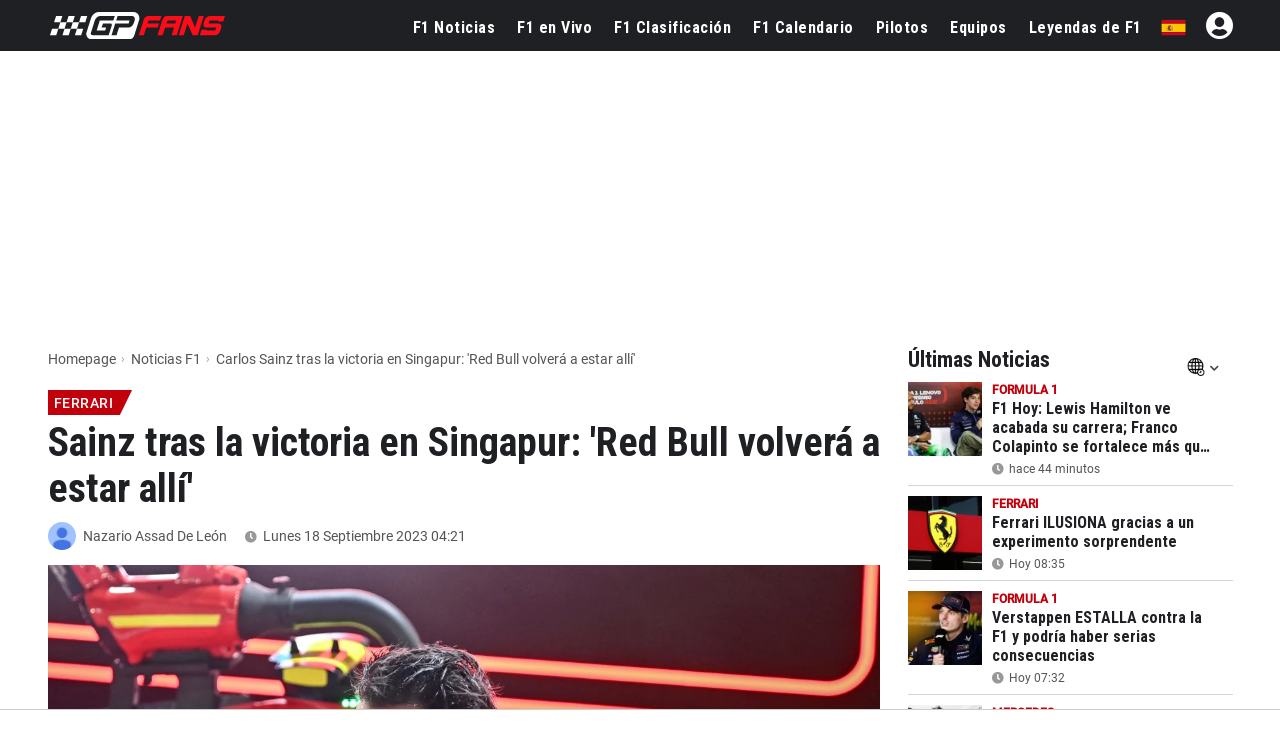

--- FILE ---
content_type: text/html; charset=UTF-8
request_url: https://www.gpfans.com/es/f1-noticias/1004050/sainz-singapur-expectativas-temporada/
body_size: 31375
content:

<!DOCTYPE html>
<html lang="es">
	<head>
		<!-- x: sainz-singapur-expectativas-temporada -->
					<title>Carlos Sainz tras la victoria en Singapur: 'Red Bull volverá a estar allí' - GPFans.com</title>
							<meta name="description" content="Carlos Sainz salió victorioso ayer del Gran Premio de Singapur. Aunque no tuvo nada que tolerar por parte de Red Bull Racing durante la carrera, espera...">
						<meta name="robots" content="max-image-preview:large">
		<meta name="keywords" content="Ferrari, Nazario Assad De León, Noticias, Formula 1, GPFans, F1">   
																			<!--<link rel="stylesheet" type="text/css" href="/css/viafoura.css?v=1768391086">-->
				
									<link rel="alternate" href="https://www.gpfans.com/es/f1-noticias/1004050/sainz-singapur-expectativas-temporada/" hreflang="es" />
						
							<link rel="alternate" href="https://www.gpfans.com/nl/f1-nieuws/1004045/sainz-maakt-zich-geen-illusies-na-zege-in-singapore-red-bull-zal-er-weer-staan/" hreflang="nl" />
					
				
		<link rel="canonical" href="https://www.gpfans.com/es/f1-noticias/1004050/sainz-singapur-expectativas-temporada/">
		<link href="https://www.gpfans.com//css/placeholder-loading.css" rel="stylesheet">
		
	   		
		<meta name="author" content="GPfans.com">
					<meta property="og:title" content="Las EXPECTATIVAS de Sainz después de ganar" />
										<meta property="og:description" content="GPFans.com ::: Toda la información de la Fórmula 1" />
				<meta property="og:type" content="article" />
		<meta property="og:image" content="https://sportsbase.io/images/gpfans/copy_1200x800/104123972a18590118d7cd43dc5bfc07ce815602.jpg"/>
		
		<link rel="preload"
			  as="image"
			  imagesrcset="https://sportsbase.io/images/gpfans/copy_620x348/104123972a18590118d7cd43dc5bfc07ce815602.jpg 620w,
						   https://sportsbase.io/images/gpfans/copy_1200x800/104123972a18590118d7cd43dc5bfc07ce815602.jpg 1200w"
			  imagesizes="(max-width: 640px) 100vw, 1200px"
			  fetchpriority="high"
			  type="image/jpeg"
			  crossorigin>
		
		<meta property="og:image:width" content="1200"/>
		<meta property="og:image:height" content="800"/>
		<meta property="og:url" content="https://www.gpfans.com/es/f1-noticias/1004050/sainz-singapur-expectativas-temporada/" />
		<meta property="og:site_name" content="GPfans"/>
		<meta name="twitter:card" content="summary_large_image" />
		<meta name="twitter:url" content="https://www.gpfans.com/es/f1-noticias/1004050/sainz-singapur-expectativas-temporada/" />
					<meta name="twitter:title" content="Las EXPECTATIVAS de Sainz después de ganar" />
				<meta name="twitter:description" content="Leer más" />
				<meta name="twitter:site" content="@gpfansglobal" />
				<meta name="twitter:image" content="https://sportsbase.io/images/gpfans/copy_620x348/104123972a18590118d7cd43dc5bfc07ce815602.jpg">
				
				
		<script type='text/javascript' src='https://platform-api.sharethis.com/js/sharethis.js#property=68f77a12425839f9b1a1b736&product=sop' async='async'></script>
		
		

<script src="https://www.gpfans.com/js/jquery.min.js"></script>
<script defer type="text/javascript" src="https://www.gpfans.com/js/custom.js?v=1002" defer></script>
<script defer src="https://www.gpfans.com/js/smoothscroll.js?v=999" defer type="text/javascript"></script>
<script src="https://www.gpfans.com/v2/languages/js/es.js?v=3"></script>
<link rel="stylesheet" href="https://www.gpfans.com/css/bootstrap-grid.css" type="text/css" />
<link rel="stylesheet" href="https://www.gpfans.com/css/layout.css?v=10016" type="text/css" />
<link rel="stylesheet" href="https://www.gpfans.com/css/custom.css?v=1204" type="text/css" />
<link rel="stylesheet" href="https://www.gpfans.com/css/responsive.css?v=140" type="text/css" />

<!-- Roboto Condensed Bold 700 (latin) -->
<link rel="preload" 
      href="https://www.gpfans.com/data/ieVi2ZhZI2eCN5jzbjEETS9weq8-32meGCQYbw.woff2" 
      as="font" 
      type="font/woff2" 
      crossorigin>


<link rel="stylesheet" href="https://www.gpfans.com/css/roboto.css?v=f" type="text/css"  />
<link rel="stylesheet" href="https://www.gpfans.com/css/fontawesome.css?v=1004" type="text/css" />
<!--<link rel="stylesheet" href="https://www.gpfans.com/css/quantcast.css?v=1002" type="text/css" />-->
<link rel="stylesheet" href="https://www.gpfans.com/css/smileys.css?v=1000" type="text/css" />
<link rel="stylesheet" href="https://www.gpfans.com/css/mobile.css?v=1019" type="text/css"  />

<style>
/* --- MOBILE (max 767px) --- */
@media only screen and (max-width: 767px) {
    #content-part .leaderboardbg {
        
    }
	#content-part.article .relatedban{
		min-height: 250px; 
	}
	img.articlephoto {
	  max-width: 100%;
	  height: auto;
	}
}

/* --- DESKTOP (min 768px) --- */
@media only screen and (min-width: 768px) {
    	#mmediaTrending{
		min-height: 90px; 
	}
	img.articlephoto {
	  aspect-ratio: 3 / 2; /* 1200:800 */
	  width: 100%;
	  height: auto;
	  display: block;
	}	
}
</style>


<style>a.article-link {display: inline-block; margin-bottom: 10px; } a.article-link:hover { text-decoration: underline; }</style>


<meta name="p:domain_verify" content="f6efe50b2f8dfba279ada203abe84bb3"/>

	<link href="https://www.gpfans.com//css/overrule_koen.css?v=1107" rel="stylesheet">

<meta name="e443972ae541380" content="afe6505718efe566819bf6bd988c66de" />

<meta property="vf:lang" content="es">
<style>
.ads-columns.videos {
    /*margin-bottom: -33px;*/
}
.article .video {
	display: inline-block;
	width: 100%;
}
.ads-columns.videos {
	padding: 5px 20px 10px;
}
@media (max-width: 767px){
	.ads-columns.videos .video {
		margin: 0px;
	}
}
</style>
<style>
/* desktop-billboard-atf */
@media (min-width: 992px) {
.r89-desktop-billboard-atf { min-height: 250px;
margin-top: 20px; margin-bottom: 20px
}
}
/* desktop-billboard-btf */ @media (min-width: 992px) {
.r89-desktop-billboard-btf { min-height: 250px;
margin-top: 20px; margin-bottom: 20px
}
}
/* desktop-video-outstream */
@media (min-width: 992px) {

.r89-desktop-video-outstream{ min-height: 250px;
margin-top: 20px; margin-bottom: 20px
}
}
/* desktop-incontent */
@media (min-width: 992px) {
.r89-desktop-InContent { min-height: 250px;
margin-top: 20px; margin-bottom: 20px
}
}
/* desktop-leaderboard-atf*/
@media (min-width: 992px) {
.r89-desktop-leaderboard-atf{ min-height: 90px;
margin-top: 20px; margin-bottom: 20px
}
}
/* desktop-hpa-atf*/
@media (min-width: 992px) {
.r89-desktop-hpa-atf{ min-height: 600px;
margin-top: 20px; margin-bottom: 20px
}
}
/* desktop-rectangle-atf */
@media (min-width: 992px) {
.r89-desktop-rectangle-atf{ min-height: 250px;
margin-top: 20px; margin-bottom: 20px
}
}

/* mobile-billboard-top */
@media (max-width: 991px) {
.r89-mobile-billboard-top { min-height: 250px;
margin-top: 20px; margin-bottom: 20px
}
}
/* mobile-video-outstream */
@media (max-width: 991px) {
.r89-mobile-video-outstream{ min-height: 250px;
margin-top: 20px; margin-bottom: 20px
}
}
/* mobile-rectangle-infinite */ @media (max-width: 991px) {
.r89-mobile-rectangle-infinite { min-height: 250px;
margin-top: 20px; margin-bottom: 20px
}
}
/* mobile-rectangle-low */
@media (max-width: 991px) {
.r89-mobile-rectangle-low { min-height: 250px;
margin-top: 20px; margin-bottom: 20px
}
}
/* mobile-rectangle-mid */ @media (max-width: 991px) {
.r89-mobile-rectangle-mid { min-height: 250px;
margin-top: 20px; margin-bottom: 20px
}
}

/* mobile-rectangle-mid-300x600 */ @media (max-width: 991px) {
.r89-Mobile-Rectangle-Mid-300x600 { min-height: 600px;
margin-top: 20px; margin-bottom: 20px
}
}
</style>

    <link rel="icon" type="image/png" sizes="32x32" href="https://www.gpfans.com/images/favicon/2024/2/favicon-32x32.png">
    <link rel="icon" type="image/png" sizes="16x16" href="https://www.gpfans.com/images/favicon/2024/2/favicon-16x16.png">
    <link rel="shortcut icon" href="https://www.gpfans.com/images/favicon/2024/2/favicon.ico">
    <link rel="apple-touch-icon" sizes="180x180" href="https://www.gpfans.com/images/favicon/2024/2/apple-touch-icon.png">
    <link rel="icon" href="https://www.gpfans.com/images/favicon/2024/2/android-chrome-192x192.png" sizes="192x192">

<link rel="manifest" href="https://www.gpfans.com/manifest.json">
<meta name="viewport" content="width=device-width, initial-scale=1">
<meta http-equiv="Content-Type" content="text/html; charset=utf-8" />
	<meta http-equiv="language" content="ES">


<script>
var isMobile = false; 
if(/(android|bb\d+|meego).+mobile|avantgo|bada\/|blackberry|blazer|compal|elaine|fennec|hiptop|iemobile|ip(hone|od)|ipad|iris|kindle|Android|Silk|lge |maemo|midp|mmp|netfront|opera m(ob|in)i|palm( os)?|phone|p(ixi|re)\/|plucker|pocket|psp|series(4|6)0|symbian|treo|up\.(browser|link)|vodafone|wap|windows (ce|phone)|xda|xiino/i.test(navigator.userAgent)
    || /1207|6310|6590|3gso|4thp|50[1-6]i|770s|802s|a wa|abac|ac(er|oo|s\-)|ai(ko|rn)|al(av|ca|co)|amoi|an(ex|ny|yw)|aptu|ar(ch|go)|as(te|us)|attw|au(di|\-m|r |s )|avan|be(ck|ll|nq)|bi(lb|rd)|bl(ac|az)|br(e|v)w|bumb|bw\-(n|u)|c55\/|capi|ccwa|cdm\-|cell|chtm|cldc|cmd\-|co(mp|nd)|craw|da(it|ll|ng)|dbte|dc\-s|devi|dica|dmob|do(c|p)o|ds(12|\-d)|el(49|ai)|em(l2|ul)|er(ic|k0)|esl8|ez([4-7]0|os|wa|ze)|fetc|fly(\-|_)|g1 u|g560|gene|gf\-5|g\-mo|go(\.w|od)|gr(ad|un)|haie|hcit|hd\-(m|p|t)|hei\-|hi(pt|ta)|hp( i|ip)|hs\-c|ht(c(\-| |_|a|g|p|s|t)|tp)|hu(aw|tc)|i\-(20|go|ma)|i230|iac( |\-|\/)|ibro|idea|ig01|ikom|im1k|inno|ipaq|iris|ja(t|v)a|jbro|jemu|jigs|kddi|keji|kgt( |\/)|klon|kpt |kwc\-|kyo(c|k)|le(no|xi)|lg( g|\/(k|l|u)|50|54|\-[a-w])|libw|lynx|m1\-w|m3ga|m50\/|ma(te|ui|xo)|mc(01|21|ca)|m\-cr|me(rc|ri)|mi(o8|oa|ts)|mmef|mo(01|02|bi|de|do|t(\-| |o|v)|zz)|mt(50|p1|v )|mwbp|mywa|n10[0-2]|n20[2-3]|n30(0|2)|n50(0|2|5)|n7(0(0|1)|10)|ne((c|m)\-|on|tf|wf|wg|wt)|nok(6|i)|nzph|o2im|op(ti|wv)|oran|owg1|p800|pan(a|d|t)|pdxg|pg(13|\-([1-8]|c))|phil|pire|pl(ay|uc)|pn\-2|po(ck|rt|se)|prox|psio|pt\-g|qa\-a|qc(07|12|21|32|60|\-[2-7]|i\-)|qtek|r380|r600|raks|rim9|ro(ve|zo)|s55\/|sa(ge|ma|mm|ms|ny|va)|sc(01|h\-|oo|p\-)|sdk\/|se(c(\-|0|1)|47|mc|nd|ri)|sgh\-|shar|sie(\-|m)|sk\-0|sl(45|id)|sm(al|ar|b3|it|t5)|so(ft|ny)|sp(01|h\-|v\-|v )|sy(01|mb)|t2(18|50)|t6(00|10|18)|ta(gt|lk)|tcl\-|tdg\-|tel(i|m)|tim\-|t\-mo|to(pl|sh)|ts(70|m\-|m3|m5)|tx\-9|up(\.b|g1|si)|utst|v400|v750|veri|vi(rg|te)|vk(40|5[0-3]|\-v)|vm40|voda|vulc|vx(52|53|60|61|70|80|81|83|85|98)|w3c(\-| )|webc|whit|wi(g |nc|nw)|wmlb|wonu|x700|yas\-|your|zeto|zte\-/i.test(navigator.userAgent.substr(0,4))) {  
	var isiPad = false;
	if(navigator.userAgent.match(/iPad/i)) {
		isiPad = true;
	}
	if(isiPad == true){
		isMobile = false;
	}else{
		isMobile = true;
	}
}
</script>
<meta property="fb:pages" content="1584542391831071, 1817043911878526, 308599836291000" />
<meta name="pocket-site-verification" content="b00c944be2122704224cde814d87f2" />




  

<!---------------------------------------------------------- ChartBeat --------------------------------------------------->
<script type='text/javascript'>
    (function() {
        /** CONFIGURATION START **/
        var _sf_async_config = window._sf_async_config = (window._sf_async_config || {});
        _sf_async_config.uid = 66387;  // UID IS SAME FOR ALL SITES ON YOUR ACCOUNT
        _sf_async_config.domain = 'es.gpfans.com'; // DON'T INCLUDE HTTP(S) OR WWW
        _sf_async_config.useCanonical = true; 
        _sf_async_config.useCanonicalDomain = true;
        _sf_async_config.flickerControl = false;
		_sf_async_config.sections = 'ES Edition, No keywords'; //SET PAGE-LEVEL SECTION(S)
								_sf_async_config.authors = 'Nazario Assad De León'; //SET PAGE-LEVEL AUTHOR(S) 2
					        
                /** CONFIGURATION END **/
        function loadChartbeat() {
            var e = document.createElement('script');
            var n = document.getElementsByTagName('script')[0];
            e.type = 'text/javascript';
            e.async = true;
            e.src = '//static.chartbeat.com/js/chartbeat.js';
            n.parentNode.insertBefore(e, n);
        }
        loadChartbeat();
     })();
</script>
<script async src="//static.chartbeat.com/js/chartbeat_mab.js"></script>



<!---------------------------------------------------------- GA4 ---------------------------------------------------------->

<!-- Global site tag (gtag.js) -->
<script async src="https://www.googletagmanager.com/gtag/js?id=G-7V80KRZBVW"></script>
<script>
  window.dataLayer = window.dataLayer || [];
  function gtag(){dataLayer.push(arguments);}
  gtag('js', new Date());

  // Altijd meegeven (bijvoorbeeld global property)
  gtag('config', 'G-7V80KRZBVW');

      gtag('config', 'G-PBKLJ01E8T');
  </script>

<!---------------------------------------------------------- END ---------------------------------------------------------->

<script>
function imgError(image, afmeting) {
	image.onerror = "";
	image.src = "https://sportsbase.io/images/gpfans/copy_"+afmeting+"/d286c7f8146de934bbad8f8135b4a7f9d9e852f6.jpg";
	return true;
}
</script>
<!-- DAZN -->

<script src="https://tags.refinery89.com/gpfanscom.js" async></script>


	<script async type="text/javascript" src="https://www.gpfans.com/js/custom_v2021.js?v=1" defer></script>
	<link href="https://www.gpfans.com/css/custom_v2021.css?v=2031" rel="stylesheet">

	<link rel="stylesheet" href="https://www.gpfans.com/css/style_2024.css?v=69" type="text/css" /> 
        

<script>
	if (!/Chrome-Lighthouse/.test(navigator.userAgent)) {
	} else {
	  // PageSpeed ziet geen banner → betere score
	  document.getElementById('cmpwrapper').style.display = 'none !important';
	}
</script>

		<link href="https://www.gpfans.com//css/meernieuws.css" rel="stylesheet">
		
        		
				
				
				
				
				
				
				
		        
        		
		
	
	</head>

<body>
	

	
	
	
	

	
		




<!-- start template -->
<div id="template">

    
	<!-- start layout -->
	<div id="layout">
		
		<!-- start header -->
		<div id="header-part">
			
			<div class=" headerboven">
            
            
				
<!--<style>-->
<!--    p.welcome-h2 {-->
<!--        color: #fff;-->
<!--        text-align: center !important;-->
<!--        font-family: roboto,sans-serif;-->
<!--        font-size: 28px;-->
<!--        margin: 10px 0;-->
<!--    }-->
<!--</style>-->


<div class="languagechoose">
	<img src="https://www.gpfans.com/images/close.png" alt="close" class="close languageshow">
    <img src="https://www.gpfans.com/images/globalnetwork.png" alt="global" class="global" />
    <p class="welcome-h2">Welcome to GPFans</p>
    <p class="welcome-h3"> CHOOSE YOUR COUNTRY </p>
    <div class="flag">
        <ul>
                            
                	                    <li><a href="https://www.gpfans.com/nl/"><img src="https://www.sportsbase.io/images/national_teams/48/NL.png" alt="NL"/></a></li>
                                                
                	                    <li><a href="https://www.gpfans.com/en/"><img src="https://www.sportsbase.io/images/national_teams/48/GB.png" alt="GB"/></a></li>
                                                
                	                    <li><a href="https://www.gpfans.com/it/"><img src="https://www.sportsbase.io/images/national_teams/48/IT.png" alt="IT"/></a></li>
                                                
                	                    <li><a href="https://www.gpfans.com/es/"><img src="https://www.gpfans.com/images/ES.png" alt="ES-MX"/></a></li>
                                                
                	                    <li><a href="https://www.gpfans.com/us/"><img src="https://www.sportsbase.io/images/national_teams/48/US.png" alt="US"/></a></li>
                                        </ul>
    </div>
</div>





<div class="top-header-bar fixedheader">
    <div class="bottom-header">
        <div class="container clearfix">
            <div class="logo">
                <a href="https://www.gpfans.com/es/"><img src="https://www.gpfans.com/images/GPfans-RGB.svg" alt="GPFans"/></a>
            </div>

            <div id="menutoggles" class="mtoggle ">
              <div class="bar1"></div>
              <div class="bar2"></div>
              <div class="bar3"></div>
            </div>
			
			<script>
				$("#menutoggles").attr("onclick","myFunction(this)");
			</script>
			
                        
						<div class="display-inline flag">
                                <ul id="signInHolder">
									<i id="signinblockUser" class="fas fa-user-circle" style="width: 31px; color: #fff; padding: 0px; font-size: 31px; margin-top: -3px;  margin-left: 20px;"></i>
					<script>
						$("#signinblockUser").attr("onclick","window.open(\'https://www.sportsfanmedia.net/login/?v=gpfans&lan=es&referer=http%3A%2F%2Fwww.gpfans.com%2Fes%2Ff1-noticias%2F1004050%2Fsainz-singapur-expectativas-temporada%2F\', \'_blank\', \'location=yes,height=570,width=520,scrollbars=yes,status=yes\');");
					</script>
                </ul>
                            </div>
            
			
			<div class="flag">
                <ul>
                                                                                                                                                                    	<li style="cursor: pointer;"><span class="languageshow"><img src="https://www.gpfans.com/images/ES.png" alt="ES-MX"/></span></li>
                            
                                                            </ul>
            </div>
			
                        
            
            

                            <!--  PC -->
                            
            <div class="navigation" >
            	<center>
                    <img class="mobnavlogo mobileshow" src="https://www.gpfans.com/images/GPfans-RGB.svg" alt="GPFans">
                </center>
                
                
									<div id="search_2021_window">
						<div class="searchbx">
							<span class="back"><i class="fas fa-arrow-left"></i></span>
							
							<input   placeholder="" type="text" class="searchNow" />
							
							<span class="cross"><i class="fas fa-times"></i></span>
							
						</div>
						
						<div id="searchResults">

						</div>
						
					</div>
					<script src="https://www.gpfans.com/js/search.js?v=4"></script>
					<script>
						//SEARCH SCRIPT
						lastVal = '';
						function activateSearch2(val){
							
							if ($(document).width() <= 768){
								$("body").css("overflow","hidden");
							}
							
							//$(".navigation.activeSearch").append("opened function<br>");
							lastVal 	= lastVal.trim();
							val 		= val.trim();
							maxR		= 12;
							
							
							//$(".navigation.activeSearch").append("activated<br>");
							if (lastVal != val) {
								//$(".navigation.activeSearch").append("stap 2<br>");
								$("#searchResults").html("");
								$("#searchResults").hide();
								//val = val.replaceAll("'","");
								//val = val.replaceAll("&"," ");
								//val = val.replaceAll("#"," ");
								
								val = val.replace("'"," ");
								val = val.replace("&"," ");
								val = val.replace("#"," ");
								
								fndResults = 0;
								//alert("BB");
								//$(".navigation.activeSearch").append("val: " + val + " <br>");
								if (val != ''){
									//$(".navigation.activeSearch").append("stap 3 === <br>");
									
									$.ajax({
									  url: "https://www.gpfans.com/processen/search_algolia.php?q=" + val + "&lang=es",
									  dataType: 'json',
										success: function(data) {
											results = data
											//console.log("length x" + results.length);
											//console.log(results);
											
											i = 0;
											for (d=0;d<results.length;d++) {
												if (results[d]['url'] != undefined) {
													if (i < maxR) {
														
														if (results[d]['objectType'] == 'coureur') {
																																												}
														
														ht = '<a href="' + results[d]['url'] + '" class="result news">';
														ht+= '<img src="' + results[d]['image'] + '" />';
														ht+= '<div class="_info">';
														ht+= '<div class="title">' + results[d]['title'] + '</div>';
														
														if (results[d]['objectType'] == 'article') {
															ht+= '<div class="sub">' + timeAgo(results[d]['date'], 'es') + '</div>';
														}
														if (results[d]['objectType'] == 'coureur') {
																																												}
														
														ht+= '</div>';
														ht+= '</a>';
														//console.log(ht);
														$("#searchResults").append(ht);
														fndResults = 1;
													}
													i++;
												}
											}
											if (fndResults == 1) { //RESULTATEN GEVONDEN
												$("#searchResults").show();
											}
										}
									});
								}
								lastVal = val; //LAST VALUE
							}
						}
						
						
						$( document ).ready(function() {
							$("#search_2021_window").show();
							$(".top-header-bar .search_2021").click(function(){
								if ($(".navigation").hasClass("activeSearch")){
									$(".navigation").removeClass("activeSearch");
									$(".search_2021").removeClass("activeSearch");
									
									if ($(document).width() <= 768){
										$("body").css("overflow","auto");
									}
									
								} else {
									$(".navigation").addClass("activeSearch");
									$(".search_2021").addClass("activeSearch");
									setTimeout(function() {
										$("#search_2021_window .searchbx input").focus();
										$("#searchResults").html("");
										$("#searchResults").hide();
										lastVal = "";
									}, 200);
								}
							});
							
							//SEARCH
							$("#search_2021_window input").keyup(delay(function (e) {
								replQuotes = $(this).val();
								activateSearch2(replQuotes);
							}, 300));
							$(".searchbx input").click(function() {
								replQuotes = $(this).val();
								activateSearch2(replQuotes);
							});
							
							//KEY DOWN EN TABS
							$('#search_2021_window input').on('keydown', function(event) {
								//console.log("GOOO ENTERRR: " + event.which + " -- " + event.keyCode);
								if (event.which === 13) { //enter key down
									//PREVENT
									//if([38, 40, 9].indexOf(event.keyCode) > -1) {
										//event.preventDefault();
										//handleEventKey(event);
										//console.log("GOOO ENTERRR 2");
										//alert("ZOExxK!");
										
										//replQuotes = $("#search_2021_window input").val();
										//alert("FIND: " + replQuotes);
										//activateSearch2(replQuotes);
									//} else {
									//}
									
								}
							})
							
							
							//MOBILE
							if ($(document).width() <= 768){
								$("#search_2021_window .back").click(function() {
									$(".navigation").removeClass("activeSearch");
									$(".search_2021").removeClass("activeSearch");
								});
								$("#search_2021_window .cross").click(function() {
									$("#search_2021_window .searchbx input").val("");
									setTimeout(function() {
										$("#search_2021_window .searchbx input").focus();
										$("#searchResults").html("");
										$("#searchResults").hide();
										lastVal = "";
									}, 200);
								});
							}
							
						});
						
						$(document).mouseup(function(e) 
						{
							var containerVisSearch = $(".top-header-bar");
							// if the target of the click isn't the container nor a descendant of the container
							if (!containerVisSearch.is(e.target) && containerVisSearch.has(e.target).length === 0) 
							{
								$("#searchResults").html("");
								$("#searchResults").hide();
								$(".top-header-bar .navigation").removeClass("activeSearch");
								$(".top-header-bar .search_2021").removeClass("activeSearch");
								
								if ($(document).width() <= 768){
									$("body").css("overflow","auto");
								}
								
								//setTimeout(function() {
								//	$("#search_2021_window input").val("");
									lastVal = "";
								//}, 100);
							}
														
						});
						
					</script>
									
				
				
				<ul class="navul">
                
                	                        
                        <li ><a href="https://www.gpfans.com/es/f1-noticias/">F1 Noticias</a></li>					
                        <li class=""><a class="" href="https://www.gpfans.com/es/f1-en-vivo">F1 en Vivo</a>
							<!--<ul class="navsub">
								<li><a href="https://www.gpfans.com/es/f1-en-vivo/calificacion">Calificación</a></li>
                                <li><a href="https://www.gpfans.com/es/f1-en-vivo">Clasificación</a></li>
                                <li><a href="https://www.gpfans.com/es/f1-en-vivo/carrera/blog">Commentario</a></li>
							</ul>-->
						</li>
                        <li ><a href="https://www.gpfans.com/es/clasificacion-de-f1/2026/">F1 Clasificación</a></li>
                        <li ><a href="https://www.gpfans.com/es/f1-calendario/2026/">F1 Calendario</a></li> 
                        <li ><a href="https://www.gpfans.com/es/pilotos-de-f1/">Pilotos</a></li>
                        <li ><a href="https://www.gpfans.com/es/equipos-de-f1/2026/">Equipos</a></li>
                        <li ><a href="/es/leyendas-de-f1/">Leyendas de F1</a></li>
                    
                         
                
                
                    
                    
                </ul>

                <p class="mobileshow socialbuttonstxt">¿Eres un fan? Sigue GPFans</p>
                <div class="socialbuttons mobileshow"> 
                
                                <a href="https://facebook.com/formula1fanpage/" target="_blank">
                <i class="fab fa-facebook"></i> 
                </a>
                <a href="https://twitter.com/gpfansglobal" target="_blank">
                <i class="fab fa-twitter"></i> 
                </a>
                <a href="https://instagram.com/gpfansglobal" target="_blank">
                <i class="fab fa-instagram"></i>
                </a>
                
                </div>
                
                <p class="mobileshow socialbuttonstxt">Edición</p>
                <div class="mobileshow editonbuttons">
                                                
                                                
                            <a href="https://www.gpfans.com/nl/"><img  class="notactive"  src="https://www.sportsbase.io/images/national_teams/48/NL.png" alt="NL"/></a>
                            
                                                                            
                                                
                            <a href="https://www.gpfans.com/en/"><img  class="notactive"  src="https://www.sportsbase.io/images/national_teams/48/GB.png" alt="GB"/></a>
                            
                                                                            
                                                
                            <a href="https://www.gpfans.com/it/"><img  class="notactive"  src="https://www.sportsbase.io/images/national_teams/48/IT.png" alt="IT"/></a>
                            
                                                                            
                                                        
                            <a href="https://www.gpfans.com/es/"><img  src="https://www.gpfans.com/images/ES.png" alt="ES-MX"/></a>
                    
                    		                                                
                                                
                            <a href="https://www.gpfans.com/us/"><img  class="notactive"  src="https://www.sportsbase.io/images/national_teams/48/US.png" alt="US"/></a>
                            
                                                                </div>
                
                <div class="mobileshow footernav">
                    <div class="col-md-12">
                        <div class="footer-links bor-top1">
                            <ul>
                                <li><a href="/es/nuestro-equipo/">Autores</a></li>
<li><a target="_blank" href="/es/rss.xml">RSS</a></li>
<li><a href="/es/contacto/">Contacto</a></li>
<li><a href="/es/pilotos-de-f1/sergio-perez/">Sergio Perez</a></li>
<li><a href="/es/pilotos-de-f1/carlos-sainz/">Carlos Sainz</a></li>
<li><a href="/es/pilotos-de-f1/fernando-alonso/">Fernando Alonso</a></li>                            </ul>
                        </div>
                        
            
                        
                    </div>
                </div>
                
                
            </div>
        </div>
    </div>
    
    <div id="PAYMENTBAR"></div>
</div>








			<script>
            //LOGIN JSON
            $( document ).ready(function() {
                $noLogin = 1;
                $noLoginCode = '<i id="noLoginCode" class="fas fa-user-circle" style=" color: #fff; padding: 0px; font-size: 28px; margin-top: -3px;  margin-left: 20px;"></i>';
                if ($.cookie('uck') != undefined) {
                    $.ajax({
                      url: "https://www.gpfans.com/json/userlogin.php?rando=" + Math.random(),
                      dataType: 'json',
                        success: function(data) {
                        
                            if (data.USER_uid > 0) {
                                
                                alerts = data.alerts;
                                
                                $noLogin = 0;
                                //console.log('LOGIN!!!');
                                //console.log(data);
                                
                                $loginHtml = '<a href="https://www.gpfans.com/es/?page=profiel&subtab=1"><img width="31" height="31" style="border: none; margin-left: 20px; border-radius: 100px; margin-top: -3px; background: #FFF;" src="https://www.sportsbase.io/images/gpfans/no_player.png"></a>';
        
                                $("#signInHolder").html($loginHtml);
        
                                
                            } else {
                                //NO LOGIN
                                $("#signInHolder").html($noLoginCode);
								$("#noLoginCode").attr("onclick","window.open(\'https://www.sportsfanmedia.net/login/?v=gpfans&lan=es&referer=http%3A%2F%2Fwww.gpfans.com%2Fes%2Ff1-noticias%2F1004050%2Fsainz-singapur-expectativas-temporada%2F\', \'_blank\', \'location=yes,height=570,width=520,scrollbars=yes,status=yes\');");
                                $("#signInHolder").animate({opacity:1});
                                $("#regIster").animate({opacity:1});
                            }
                        }
                    });
                } else {
                    //NO LOGIN
                    $("#signInHolder").html($noLoginCode);
					$("#noLoginCode").attr("onclick","window.open(\'https://www.sportsfanmedia.net/login/?v=gpfans&lan=es&referer=http%3A%2F%2Fwww.gpfans.com%2Fes%2Ff1-noticias%2F1004050%2Fsainz-singapur-expectativas-temporada%2F\', \'_blank\', \'location=yes,height=570,width=520,scrollbars=yes,status=yes\');");
                    $("#signInHolder").animate({opacity:1});
                    $("#regIster").animate({opacity:1});
                }
            });
            
            //POPUP CLICK AROUND
            $(document).mouseup(function(e) 
            {
                var containerVisSearch = $(".popup-inner");
                // if the target of the click isn't the container nor a descendant of the container
                if (!containerVisSearch.is(e.target) && containerVisSearch.has(e.target).length === 0) 
                {
                    $(".popup-inner").parent().fadeOut("");
                }
            });
            
            // //VENSTER OPENEN/CLOSEN
            // $(function() {
            // 	//----- OPEN
            // 	$('.seeAllComments').on('click', function(e)  {
            //
            // 	    console.log('seeAllComments click geslaagd');
            //
            // 		var linkie = jQuery(this).attr('data-link');
            //
            // 		//LOGGED IN
            // 		$('#commentsHolder').html('<iframe id="commentsFrame" src="'+linkie+'" framespacing="0" frameborder="no" scrolling="yes" style="width:100%;height:100%;"><p>You do not have iframes enabled.</p></iframe>');
            //
            //
            // 		$(".popup").fadeIn("");
            //
            // 		var targeted_popup_class = jQuery(this).attr('data-popup-open');
            // 		$('[data-popup="' + targeted_popup_class + '"]').fadeIn(350);
            // 		e.preventDefault();
            // 	});
            // 	//----- CLOSE
            // 	$('[data-popup-close]').on('click', function(e)  {
            // 		var targeted_popup_class = jQuery(this).attr('data-popup-close');
            // 		$('[data-popup="' + targeted_popup_class + '"]').fadeOut(350);
            // 		e.preventDefault();
            // 	});
            // });
            
            //LOGIN FUNCTION VANUIT IFRAME
            //window.myfunction = function () {
               //window.open('', '_blank', 'location=yes,height=570,width=520,scrollbars=yes,status=yes');
            //}
            
            //IS LOGGED IN? DAN ANDERE URL
            
        </script>
    
<!--<script>-->
<!--    /* When the user clicks on the button,-->
<!--    toggle between hiding and showing the dropdown content */-->
<!--    function myFunction() {-->
<!--        document.getElementById("myDropdown").classList.toggle("show");-->
<!--    }-->
<!---->
<!--    // Close the dropdown if the user clicks outside of it-->
<!--    window.onclick = function(event) {-->
<!--        if (!event.target.matches('.dropbtn')) {-->
<!--            var dropdowns = document.getElementsByClassName("dropdown-content");-->
<!--            var i;-->
<!--            for (i = 0; i < dropdowns.length; i++) {-->
<!--                var openDropdown = dropdowns[i];-->
<!--                if (openDropdown.classList.contains('show')) {-->
<!--                    openDropdown.classList.remove('show');-->
<!--                }-->
<!--            }-->
<!--        }-->
<!--    }-->
<!--</script>-->
				
								
			</div>

		</div>
		<!-- end header -->
		
		<!-- start content -->
		<div id="content-part" class="article  paddingtop" >
            
            				<center class="leaderboardbg fix"><!-- Tag ID: www-gpfans-com_leaderboard_atf -->
			<div align="center" data-freestar-ad="__320x100 __970x250" id="www-gpfans-com_leaderboard_atf">
			  <script data-cfasync="false" type="text/javascript">
				freestar.config.enabled_slots.push({ placementName: "www-gpfans-com_leaderboard_atf", slotId: "www-gpfans-com_leaderboard_atf" });
			  </script>
			</div></center>
						
			
        	            
			﻿ 


	    
	<style>
	.megaNews-bar figure label, .article .mobileshow figure label{
		position: absolute;
		margin-top: -26px;
		z-index: 99999;
		background: white;
		opacity: 0.8;
		line-height: 28px;
		padding-left: 10px;
		padding-right: 10px;
		font-size: 13px;
	}
	.article .mobileshow figure label{
		margin-left: -25px;
		width: calc(100% + 20px);
	}
	
	</style>
    
   


	
    <div id="center-part" class="">
                
        
                <div class="container"> 
            
        
        
                    
        
       <script>
                function numberWithCommas(x) {
                    return x.toString().replace(/\B(?=(\d{3})+(?!\d))/g, ".");
                }
                
                $(document).ready(function(){
					
					$getFormId = $(".articlecontent_txt form").attr("id");
					if ($getFormId){
						$pollVoted = $.cookie('poll_' + $getFormId);	
						console.log("voted poll?");
						if ($pollVoted){ //VOTED = DISABLEN
							$(".articlecontent_txt form").addClass("voted");
							
							$(".articlecontent_txt form .votepanel").find("input").each(function() {
								if ($(this).attr("id") == $pollVoted){
									$(this).parent().addClass("votedOption");
									$(this).prop("checked", true);
								}
							});
							
						}
					}

					
                    $(".optie").click(function () {
                        
                        clicked = 0;
                                            
                        formulier = $(this).closest('form');
                        optie = $(this);
                        var articleUID = formulier.attr("id");
                        
                        
                        
                        var query = $(this).closest('form').serialize();
                        
                        var url = '/actions/pollvote.php';
                        $.post(url, query, function (response) {
                            
                            if(clicked == 0){
                                
                                clicked = 1;
                                                    
                                var number  	= formulier.find('.aantalstemmen').html();
                                var TMPnuber 	= parseInt(number.replace(".", ""));
                                var totaleaantal = TMPnuber+1;
                                var IDNR = optie.attr("id");
                                
                                formulier.find('.aantalstemmen').html(numberWithCommas(totaleaantal));
                                
                                if ( formulier.find('.imagetag').length){
                                    var extrawaarde = '46px';
                                    var percentage = parseInt(optie.parent().parent().find('.percentage').html());
                                }else{
                                    var extrawaarde = '0px';
                                    var percentage = parseInt(optie.parent().find('.percentage').html());
                                }
                                
                                
                                formulier.find(".percentage").each(function() {
                                    
                                    if ( formulier.find('.imagetag').length){
                                        var ditID = $(this).parent().parent().parent().parent().find('input').attr("id");
                                    }else{
                                        var ditID = $(this).parent().parent().parent().find('input').attr("id");
                                    }
                                    
                                    huidigpercentage = parseInt($(this).html());
                                    
                                    rekensom = TMPnuber/100;
                                    getal = rekensom*huidigpercentage;
                                    getal = getal.toFixed();
                                    
                                    if(ditID == IDNR){
                                        getal = parseInt(getal) + 1;
                                    } // 631
                                    
                                    rekensom = 100/totaleaantal;
                                    nieuwpercentage = rekensom*getal;	
                                    
                                    $(this).html(''+nieuwpercentage.toFixed()+'');
                                    $(this).parent().parent().find('.completed').css('width', ''+nieuwpercentage+'%').css('width', '-='+extrawaarde);
                                    
                                });
                                
                                $.cookie('poll_'+articleUID+'', ''+IDNR+'', { expires: 7, path: '/' }); //3 dagen
                                
                                console.log("poll response: " + response);
                                formulier.find('input').attr('disabled','disabled');
								formulier.addClass("voted");
								optie.parent().addClass("votedOption");
                            }
                        });
                         
                    });
                });
            </script> 
            
        
               
    
		
			            
			
       
            <div class="col-12 mobilearticle mobileshow" style="display: none !important;">
                                
                                    
                
                        <figure style="min-height: 210px;"><img class="articlephoto article-fullbleed--image" src="https://sportsbase.io/images/gpfans/copy_1200x800/104123972a18590118d7cd43dc5bfc07ce815602.jpg" onerror="imgError(this, '1200x800');"  alt="Carlos Sainz Jr. after his win in Singapore"  />
							<label>Foto: &copy; LAT Images</label>						</figure>
                        
                                        
                				                <label class="mainlabel" ><a style="color: #FFF;" href="https://www.gpfans.com/es/equipos-de-f1/ferrari/">Ferrari</a></label>				
                <h2 class="h1 ">Sainz tras la victoria en Singapur: 'Red Bull volverá a estar allí'</h2>
                
            </div>
       
           <div class="advertise-panel ba-li-1 sec  linba" id="linksban">
			<!-- Tag ID: www-gpfans-com_mobile_3 & com_siderail_right_3 -->


			<div id="adverinsertfreestar">
				<script> if(isMobile == true){ 
				$( "#adverinsertfreestar" ).append("<div align=\"center\" data-freestar-ad=\"__336x280\" id=\"www-gpfans-com_mobile_3\"></div>"); 
					freestar.config.enabled_slots.push({ placementName: "www-gpfans-com_mobile_3", slotId: "www-gpfans-com_mobile_3" });

				}else{
				$( "#adverinsertfreestar" ).append("<div align=\"center\" data-freestar-ad=\"__160x600\" id=\"www-gpfans-com_siderail_right_3\"></div>"); 
				freestar.config.enabled_slots.push({ placementName: "www-gpfans-com_siderail_right_3", slotId: "www-gpfans-com_siderail_right_3" });
				
				}
				</script>
				<script data-cfasync="false" type="text/javascript">
				</script>			
			</div>
			</div>    

       
            <div class="row">
                <div class="left-panel megaNews-bar">
                    <div class="inner bordertop0 no-border--mobile" style="overflow: inherit; border-top: none !important;">

                                    <div class="col-12 ">
                                        <span class="mobilehideDELETE">
											
																						<!-- Breadcrumbs (visible) -->
											<nav class="breadcrumbs" aria-label="Breadcrumb">
											  <ol itemscope itemtype="https://schema.org/BreadcrumbList">
												<!-- 1. Home -->
												<li itemprop="itemListElement" itemscope itemtype="https://schema.org/ListItem">
												  <a itemprop="item" href="https://www.gpfans.com/es/">
													<span itemprop="name">Homepage</span>
												  </a>
												  <meta itemprop="position" content="1" />
												</li>

												<!-- 2. Archief / F1 News -->
												<li itemprop="itemListElement" itemscope itemtype="https://schema.org/ListItem">
												  <a itemprop="item" href="https://www.gpfans.com/es/f1-noticias/">
													<span itemprop="name">Noticias F1</span>
												  </a>
												  <meta itemprop="position" content="2" />
												</li>
												
																																				
												<!-- 3. Huidig artikel -->
												<li itemprop="itemListElement" itemscope itemtype="https://schema.org/ListItem" aria-current="page">
												  <a itemprop="item" href="https://www.gpfans.com/es/f1-noticias/1004050/sainz-singapur-expectativas-temporada/">
													<span itemprop="name">Carlos Sainz tras la victoria en Singapur: &#039;Red Bull volverá a estar allí&#039;</span>
												  </a>
												  <meta itemprop="position" content="3" />
												</li>
											  </ol>
											</nav>
												  
											                                            <label class="mainlabel"><a style="color: #FFF;" href="https://www.gpfans.com/es/equipos-de-f1/ferrari/">Ferrari</a></label>
											                                            
                                                                                        <h1 class="article-title">Sainz tras la victoria en Singapur: 'Red Bull volverá a estar allí'</h1>
											
											
                                            <div class="author">
                                                                                                                                                            <img alt="Nazario Assad De León" src="https://www.gpfans.com/nophoto.jpg">
                                                                                                                                                    <div class="authInfo">
												
													
                                                     
                                                    																													<a rel="author" href="https://www.gpfans.com/es/editor/71387/nazario-assad-de-leon/">Nazario Assad De León</a>
														                                                                                                         
                                                     
                                                                                                          
                                                     <time itemprop="datePublished" class="datetime timezonechange Full xx" datetime="2023-09-18T11:21:00+02:00">
														<i class="fas fa-clock"></i>
                                                        Lunes 18 Septiembre 2023 <b>04:21</b>                                                                                                            </time>
													
													<!--<div class="sharethis-inline-share-buttons"></div>-->
													
                                                </div>
                                            </div>
                                            
                                            
                                            
                                                                                            

												
																									<figure>
													
														<img 
														  class="articlephoto"
														  src="https://sportsbase.io/images/gpfans/copy_620x348/104123972a18590118d7cd43dc5bfc07ce815602.jpg" 
														  srcset="
															https://sportsbase.io/images/gpfans/copy_620x348/104123972a18590118d7cd43dc5bfc07ce815602.jpg 620w,
															https://sportsbase.io/images/gpfans/copy_1200x800/104123972a18590118d7cd43dc5bfc07ce815602.jpg 1200w"
														  sizes="(max-width: 640px) 100vw, 1200px"
														  width="1200"
														  height="800"
														  fetchpriority="high"
														  onerror="imgError(this, '1200x800');"
														  															alt="Carlos Sainz Jr. after his win in Singapore"
														  														/>

													
													<!--<img width="1200" height="800" fetchpriority="high" class="articlephoto" src="https://sportsbase.io/images/gpfans/copy_1200x800/104123972a18590118d7cd43dc5bfc07ce815602.jpg" onerror="imgError(this, '1200x800');"  alt="Carlos Sainz Jr. after his win in Singapore" />-->
													
													
														<label>Foto: &copy; LAT Images</label>																										</figure>
												                                            
                                        </span>
                                        
                                                                                
                                        <div class="articlecontent_txt" id="outb_readmore">
                                            
                                                                                    

                                        
                                        
                                     
                                        <p><b><a href="https://www.gpfans.com/es/pilotos-de-f1/carlos-sainz/">Carlos Sainz</a> salió victorioso ayer del Gran Premio de Singapur. Aunque no tuvo nada que tolerar por parte de <a href="https://www.gpfans.com/es/equipos-de-f1/red-bull-racing/">Red Bull Racing</a> durante la carrera, espera que las cosas sean completamente diferentes la próxima semana. El español no cree que el cambio de rumbo haya comenzado todavía.</b></p><div class="topbanmobile"><!-- Tag ID: www-gpfans-com_mobile_1 -->


			<div id="adverinsertvijf">
				<script> if(isMobile == true){ 
				$( "#adverinsertvijf" ).append("<div align=\"center\" data-freestar-ad=\"__336x280\" id=\"www-gpfans-com_mobile_1\"></div>"); 
				}
				</script>
				<script data-cfasync="false" type="text/javascript">
					freestar.config.enabled_slots.push({ placementName: "www-gpfans-com_mobile_1", slotId: "www-gpfans-com_mobile_1" });
				</script>			
			</div>
			
			</div><p>
Sainz tuvo un fin de semana particularmente bueno en el sudeste asiático. El madrileño dominó en cada sesión y por eso estuvo constantemente a cargo de <a href="https://www.gpfans.com/es/pilotos-de-f1/max-verstappen/">Max Verstappen</a>. </p><p>
Durante la carrera del domingo tampoco tuvo nada que tolerar del hombre al que normalmente pierde de vista bastante rápido porque no puede seguir el ritmo. Pero una golondrina no hace verano, como bien sabe Sainz. </p><script src="https://cdn.fcp.codes/embed-code-template/embed-code-template.js#CHANNEL_bf21c3f8-df87-4cf2-8edb-82b4053c5b3c"></script>
            <!-- Tag ID: www-gpfans-com_mobile_2 -->
<div align="center" data-freestar-ad="__336x280" id="www-gpfans-com_mobile_2">
  <script data-cfasync="false" type="text/javascript">
    freestar.config.enabled_slots.push({ placementName: "www-gpfans-com_mobile_2", slotId: "www-gpfans-com_mobile_2" });
  </script>
</div><div id="FreeStarVideoAdContainer">
										  <div id="freestar-video-parent">
											<div id="freestar-video-child"></div>
										  </div>
										</div><p>
El piloto de <a href="https://www.gpfans.com/es/equipos-de-f1/ferrari/">Ferrari</a> no cree que Singapur sea una prueba de que se haya alcanzado el punto de inflexión y de que Red Bull haya perdido su dominio. Según Sainz, Ferrari ha aprovechado la oportunidad que se le ha presentado, pero Red Bull simplemente ofrecerá algunas carreras más fuertes en lo que queda de temporada.</p>
<h2>"Red Bull volverá a estar allí"</h2><p>
"No me sorprendería que todavía ganaran las últimas carreras de la temporada", dijo Sainz después de la carrera. "Singapur se nos presentó como una oportunidad y la aprovechamos, pero sigo pensando que Red Bull estará allí en las carreras restantes y será muy, muy difícil de superar", agregó. </p><p>
Y aunque muchos pueden considerar aburrido el dominio de Red Bull, Sainz cree que debemos respetar lo que Verstappen y su equipo han demostrado este año.</p>
<h2>Crédito a Red Bull</h2><p>
"Red Bull tiene un coche fantástico este año y lo está haciendo muy bien, merecen ganar todo lo que han ganado hasta ahora", menciona el español. </p><p>
El próximo fin de semana, durante el Gran Premio de Japón, Red Bull Racing puede asegurarse el título de constructores. Aún no se ha tomado ninguna decisión en el Campeonato de Pilotos, aunque está claro que es sólo cuestión de tiempo antes de que Verstappen pueda añadir el nuevo título mundial a su vitrina de trofeos.</p><form id="6876"><input type="hidden" name="articleID" value="1004050"><input type="hidden" name="pollID" value="6876"><div class="row"><div class="col-12"><div class="votepanel noborder"><label class="mainlabel">Aston Martin</label> <h4>¿Cuándo llegará la 33 de Fernando Alonso?</h4><div><input class="globalradiobtn optie" name="answerID" value="17583" id="chk68761" type="radio"  ><label for="chk68761"><i></i> <span>Antes del parón de verano</span><b><span class="percentage">47</span>%</b> <em class="completed" style="width: calc(47% - 0px);"></em></label></div><div><input class="globalradiobtn optie" name="answerID" value="17584" id="chk68762" type="radio"  ><label for="chk68762"><i></i> <span>En el tramo final de la temporada</span><b><span class="percentage">17</span>%</b> <em class="completed" style="width: calc(17% - 0px);"></em></label></div><div><input class="globalradiobtn optie" name="answerID" value="17585" id="chk68763" type="radio"  ><label for="chk68763"><i></i> <span>Llegará, pero en 2024</span><b><span class="percentage">15</span>%</b> <em class="completed" style="width: calc(15% - 0px);"></em></label></div><div><input class="globalradiobtn optie" name="answerID" value="17586" id="chk68764" type="radio"  ><label for="chk68764"><i></i> <span>No la conseguirá</span><b><span class="percentage">21</span>%</b> <em class="completed" style="width: calc(21% - 0px);"></em></label></div></form>
												<span class="totalvote"><span class="aantalstemmen">39629</span> votos</span>                              
												</div></div></div><div id="outb_readmore_oud"></div><h2>Relacionado</h2>													
													<style>
														#st-1 .st-btn:last-child {
															margin-right: 8px !important;
														}
													</style>
													<div class="sharethis-inline-share-buttons"></div>
                                                    
                                                                                                        
                                                    														<div class="article-related-news">
																																<a href="https://www.gpfans.com/es/f1-noticias/1058813/ultimatum-para-el-companero-de-equipo-de-fernando-alonso-en-aston-martin/" class="latestNews-box">
																		<div class="figure-bx">
																			<img class="js-lazy-image js-lazy-image--handled fade-in" src="https://sportsbase.io/images/gpfans/copy_92x92/76f0a254916f09ebb23befb224e7fa863a756ef9.jpg" data-src="https://sportsbase.io/images/gpfans/copy_92x92/76f0a254916f09ebb23befb224e7fa863a756ef9.jpg" alt="ULTIMÁTUM para el compañero de equipo de Fernando Alonso en Aston Martin">
																		</div>
																		<div class="context-bx">
																			<div class="tag">Aston Martin</div>
																			<h3>ULTIMÁTUM para el compañero de equipo de Fernando Alonso en Aston Martin</h3>
																			<ul>
																				<li class="datetime timezonechange" datetime="2024-02-23 12:59:28">
																				<i class="fas fa-clock"></i>
																				16 de agosto de 2025 15:00 </li>
																																							</ul>
																		</div>
																	</a>
																																		<a href="https://www.gpfans.com/es/f1-noticias/1058723/bombazo-la-pista-del-futuro-de-lewis-hamilton-fuera-de-la-f1/" class="latestNews-box">
																		<div class="figure-bx">
																			<img class="js-lazy-image js-lazy-image--handled fade-in" src="https://sportsbase.io/images/gpfans/copy_92x92/4398c9da0bbadb7d5173df29004acca0a6791a76.jpg" data-src="https://sportsbase.io/images/gpfans/copy_92x92/4398c9da0bbadb7d5173df29004acca0a6791a76.jpg" alt="BOMBAZO: La pista del futuro de Lewis Hamilton FUERA de la F1">
																		</div>
																		<div class="context-bx">
																			<div class="tag">Ferrari</div>
																			<h3>BOMBAZO: La pista del futuro de Lewis Hamilton FUERA de la F1</h3>
																			<ul>
																				<li class="datetime timezonechange" datetime="2024-02-23 12:59:28">
																				<i class="fas fa-clock"></i>
																				16 de agosto de 2025 12:10 </li>
																																							</ul>
																		</div>
																	</a>
																															</div>
														
											<div id="gpfanswidget3"></div> 
											<script>
											$( document ).ready(function() {
												var getJSON = function(url) {
												  return new Promise(function(resolve, reject) {
													var xhr = new XMLHttpRequest();
													xhr.open('get', url, true);
													xhr.responseType = 'json';
													xhr.onload = function() {
													  var status = xhr.status;
													  if (status == 200) {
														resolve(xhr.response);
													  } else {
														reject(status);
													  }
													};
													xhr.send();
												  });
												};
												
												getJSON('https://www.realtimesnetwork.com/bettingd/cronjobs/widgets_es.php').then(function(data) {
													arr = data; 
													var length = arr.length,
													element = null;

													var tonen = 99;
													var resultaatnummer = 0;

													for (var i = 0; i < length; i++) {
													  element = arr[i];
													  if(element['website'] == 'gpfans' && element['naam'] == 'widget3'){
														  var resultaatnummer = resultaatnummer + 1;
														  if(resultaatnummer <= tonen){
															$("#gpfanswidget3").append( element['html_output'] );
														  }
													  }
													}

												}, function(status) { //error detection....
												  alert('Something went wrong.');
												});
											});
											</script>
											                                        
                                        
                                        
                                        										
                                        </div>
                                        
                                        
                                    </div>
                                </div>
                                
                                                                
                                
                                							
								
																
								
																	<link rel="stylesheet" href="https://unpkg.com/placeholder-loading/dist/css/placeholder-loading.min.css">
									<script data-cfasync="false" src="/cdn-cgi/scripts/5c5dd728/cloudflare-static/email-decode.min.js"></script><script src="https://www.gpfans.com/js/jquery-1.10.2.js"></script> <!-- JQUERY -->
									<script src="https://www.gpfans.com/js/jquery.cookie.js"></script>
									<script src="https://www.gpfans.com/js/jquery.powertip.js?v=1.0" ></script><!--TOOLTIP-->
									<script src="//cdn.datatables.net/1.11.4/js/jquery.dataTables.min.js" ></script><!--DATATABLES-->
									
									<link rel="stylesheet" href="https://www.gpfans.com/css/jquery.powertip.css?v=1.0"><!--TOOLTIP-->
									
																			<script src="https://www.gpfans.com/js/qhonaComments_v2.js?v=1718"></script>
										<link rel="stylesheet" href="https://www.gpfans.com/css/qhonaComments_v2.css?v=306">
																		
									
									                                        <div id="comments_container_test" style="margin-top: 10px;">
                                            <!-- COMMENTS INGELADEN -->
                                        </div>

                                        <script>
                                        //$.noConflict();
                                        $( document ).ready(function() {
                                            setupComments = new qhonaComments("#comments_container_test"); //USER ID, ARTICLE ID, ISMOD
                                            //SETTINGS
                                            setupComments.set_user(0);
                                            setupComments.set_user_display('Guest');
                                            setupComments.set_user_url('https://www.gpfans.com/es/?page=profiel');
                                            setupComments.set_logout('https://www.gpfans.com/actions/logout.php');
                                            setupComments.set_banned(0);
                                            setupComments.set_active(0);
                                            setupComments.set_dis_report(0);
                                            setupComments.article(1004050);
                                            setupComments.isMod(0);
                                            setupComments.set_lang('es');
                                            setupComments.start();
                                        });
                                        </script>
                                    									
																		
									
									
									
									 
								
								
							
							                            
                            
                            
                                
                                
    

                    
                    
                    
                                                            
                   
                    
                                            
                        
                        
                                                
                                                
                                                                                                <div class="inner taboonews" >
                                    <!--<div class="inner taboonews">-->
                                    <div class="OUTBRAIN" data-src="https://www.gpfans.com/es/f1-noticias/1004050/sainz-singapur-expectativas-temporada/" data-widget-id="AR_1"></div>
									<script type="text/javascript">
										// Functie om de Outbrain-script in te laden
										function laadOutbrainScript() {
										  console.log('Outbrain geladen.');
										  var script = document.createElement('script');
										  script.src = '//widgets.outbrain.com/outbrain.js';
										  document.head.appendChild(script);
										}

										// Functie om te controleren of de gebruiker toestemming heeft gegeven voor Outbrain
										function controleerOutbrainToestemming(tcData, success) {
										  if (tcData.eventStatus === 'tcloaded' || tcData.eventStatus === 'useractioncomplete') {
											__tcfapi('addEventListener', 2, function (tcData, success) {
											  if (success && tcData.purpose.consents[1]) {
												laadOutbrainScript(); // Laden van Outbrain-script als toestemming is verleend
											  } else {
                                                  laadOutbrainScript(); // Laden van Outbrain-script als geen toestemming is verleend, maar dan zonder cookies.
											  }
											});
										  }
										}

										// Voeg een eventlistener toe om de toestemmingsstatus te controleren wanneer de pagina is geladen
										window.addEventListener('load', function () {
										  __tcfapi('addEventListener', 2, function (tcData, success) {
											controleerOutbrainToestemming(tcData, success);
										  });
										});	
										</script>                                    <!--</div>-->
                                    </div>
                                                                                                            
                                    </div>
            
                
                
            
                
                
              <div class="right-panel right-panel-tablet--hide">
					
					
					
			  
			  
                <style>
#center-part .right-panel .inner.sidebarbalk .standing-bx .holder_details .tag{
	color: #c2000c;
	text-transform: uppercase;
	font-weight: 800;
	margin-top: 2px;
	margin-bottom: 1px;
	overflow: hidden;
	white-space: nowrap;
	text-overflow: ellipsis;
	line-height: 12px;
	margin-bottom: 2px;
}
</style>

 <div class="timezone_settings">
        <div class="ico" id="timezoneIco" title="Timezone settings"><img src="https://sportsbase.io/images/gpfans/copy_104x104/472a1448869632095b26e4204f9419da3b63633e.png" /></div>
        <div id="timezoneDropdownDiv" class="sidebarselect" style="display: none;">
                        <p class="h4style">Cambia tu zona horaria:</p>
                        <select id="timezoneDropdown" onchange="updateTimezone()" >
            </select>
        </div>
    </div>

            <div class="right-news">
                <div class="right-news-container">

                    <h3>Últimas Noticias</h3>

                                            <a href="https://www.gpfans.com/es/f1-noticias/1073201/f1-hoy-lewis-hamilton-ve-acabada-su-carrera-franco-colapinto-se-fortalece-ms-que-nunca/">
                            <img alt="F1 Hoy: Lewis Hamilton ve acabada su carrera; Franco Colapinto se fortalece más que nunca" src="https://sportsbase.io/images/gpfans/copy_92x92/b3a5fa1b80830effa11d90188ee6b91aba2c33a5.jpg">
                            <div class="title">
                                <div class="tag">Formula 1</div>                                <h4>F1 Hoy: Lewis Hamilton ve acabada su carrera; Franco Colapinto se fortalece más que nunca</h4>
                                <ul class="subinfo">
                                <li class="datetime timezonechange" datetime="2026-01-14T05:00:00-05:00">
                                    <i class="fas fa-clock"></i>  hace 44 minutos                                </li>
                                                                </ul>
                            </div>
                        </a>
                                            <a href="https://www.gpfans.com/es/f1-noticias/1073306/ferrari-f1-nueva-asociacion-de-unidad-de-motor-2026-culata/">
                            <img alt="Ferrari ILUSIONA gracias a un experimento sorprendente" src="https://sportsbase.io/images/gpfans/copy_92x92/c00b307a8549bf25f486742642c5c6e59764b408.jpg">
                            <div class="title">
                                <div class="tag">Ferrari</div>                                <h4>Ferrari ILUSIONA gracias a un experimento sorprendente</h4>
                                <ul class="subinfo">
                                <li class="datetime timezonechange" datetime="2026-01-14T01:35:38-05:00">
                                    <i class="fas fa-clock"></i> Hoy 08:35                                </li>
                                                                </ul>
                            </div>
                        </a>
                                            <a href="https://www.gpfans.com/es/f1-noticias/1073299/max-verstappen-red-bull-f1-carreras-de-velocidad-aburridas/">
                            <img alt="Verstappen ESTALLA contra la F1 y podría haber serias consecuencias" src="https://sportsbase.io/images/gpfans/copy_92x92/0f47a5986d7b717bc2427273d36c767d412020fe.jpg">
                            <div class="title">
                                <div class="tag">Formula 1</div>                                <h4>Verstappen ESTALLA contra la F1 y podría haber serias consecuencias</h4>
                                <ul class="subinfo">
                                <li class="datetime timezonechange" datetime="2026-01-14T00:32:42-05:00">
                                    <i class="fas fa-clock"></i> Hoy 07:32                                </li>
                                                                </ul>
                            </div>
                        </a>
                                            <a href="https://www.gpfans.com/es/f1-noticias/1073296/toto-wolff-mercedes-f1-nuevo-rol-para-george-russell-andrea-kimi-antonelli/">
                            <img alt="¡Cambio INMEDIATO para Antonelli! Wolff adelanta un nuevo papel para Russell" src="https://sportsbase.io/images/gpfans/copy_92x92/03c975d2a63de434bbe37ecb1e6e027e7b70d061.png">
                            <div class="title">
                                <div class="tag">Mercedes</div>                                <h4>¡Cambio INMEDIATO para Antonelli! Wolff adelanta un nuevo papel para Russell</h4>
                                <ul class="subinfo">
                                <li class="datetime timezonechange" datetime="2026-01-14T00:20:30-05:00">
                                    <i class="fas fa-clock"></i> Hoy 07:20                                </li>
                                                                </ul>
                            </div>
                        </a>
                                            <a href="https://www.gpfans.com/es/f1-noticias/1073294/el-acuerdo-con-el-simulador-de-f1-de-ferrari-y-haas-obstaculiza-el-progreso/">
                            <img alt="El acuerdo con Ferrari OBSTACULIZA el progreso de un equipo de F1" src="https://sportsbase.io/images/gpfans/copy_92x92/574e524f03dbb7688c94d2cc6dcdde30fc99ec5a.jpg">
                            <div class="title">
                                <div class="tag">Formula 1</div>                                <h4>El acuerdo con Ferrari OBSTACULIZA el progreso de un equipo de F1</h4>
                                <ul class="subinfo">
                                <li class="datetime timezonechange" datetime="2026-01-14T00:13:41-05:00">
                                    <i class="fas fa-clock"></i> Hoy 07:13                                </li>
                                                                </ul>
                            </div>
                        </a>
                                            <a href="https://www.gpfans.com/es/f1-noticias/1073179/checo-noticias-hoy-el-rcord-por-encima-de-alonso/">
                            <img alt="Checo Noticias Hoy: El récord por encima de Alonso; Desnuda enojo de Max Verstappen" src="https://sportsbase.io/images/gpfans/copy_92x92/2544aad21e703fa1803efb0933222102093eb7c6.png">
                            <div class="title">
                                <div class="tag">Cadillac</div>                                <h4>Checo Noticias Hoy: El récord por encima de Alonso; Desnuda enojo de Max Verstappen</h4>
                                <ul class="subinfo">
                                <li class="datetime timezonechange" datetime="2026-01-13T19:00:00-05:00">
                                    <i class="fas fa-clock"></i> Hoy 02:00                                </li>
                                                                </ul>
                            </div>
                        </a>
                                    </div>
                                                                                                    <a class="readmore" href="/es/f1-noticias/">MÃ¡s <b>noticias</b></a>
                                                
                
            </div>

            <!-- Tag ID: www-gpfans-com_siderail_right_1 -->
<div align="center" data-freestar-ad="__300x250" id="www-gpfans-com_siderail_right_1">
  <script data-cfasync="false" type="text/javascript">
    freestar.config.enabled_slots.push({ placementName: "www-gpfans-com_siderail_right_1", slotId: "www-gpfans-com_siderail_right_1" });
  </script>
</div>        <div class="right-news">
            <div class="right-news-container">


                                                                                                        <h3>Más leído</h3>
                                        
                        
                            
                            <a href="https://www.gpfans.com/es/f1-noticias/1072289/fernando-alonso-aston-martin-honda-motor-f1-2026/">
                                <img alt="Fernando Alonso pone a TEMBLAR a la F1 gracias a Aston Martin" src="https://sportsbase.io/images/gpfans/copy_92x92/df72fb97b552d005ede0fc57f75711c4422f769c.jpg" alt="Fernando Alonso pone a TEMBLAR a la F1 gracias a Aston Martin">
                                <div class="title">
                                    <div class="tag">7.500+ views</div>                                    <h4>Fernando Alonso pone a TEMBLAR a la F1 gracias a Aston Martin</h4>
                                    <ul class="subinfo" style="margin-bottom: 5px;">
                                    <li><i class="fas fa-clock"></i> 3 enero</li>
                                                                        </ul>
                                </div>
                            </a>

                        
                            
                            <a href="https://www.gpfans.com/es/f1-noticias/1072366/fernando-alonso-aston-martin-f1-2026/">
                                <img alt="Adrian Newey confiesa SACRIFICIO para diseñar el 2026 de Fernando Alonso" src="https://sportsbase.io/images/gpfans/copy_92x92/643dba5218c78c270963debb3daad234857acd3d.png" alt="Adrian Newey confiesa SACRIFICIO para diseñar el 2026 de Fernando Alonso">
                                <div class="title">
                                    <div class="tag">4.000+ views</div>                                    <h4>Adrian Newey confiesa SACRIFICIO para diseñar el 2026 de Fernando Alonso</h4>
                                    <ul class="subinfo" style="margin-bottom: 5px;">
                                    <li><i class="fas fa-clock"></i> 3 enero</li>
                                                                        </ul>
                                </div>
                            </a>

                        
                            
                            <a href="https://www.gpfans.com/es/f1-noticias/1072473/verstappen-racing-cambia-a-mercedes-amg-motorsport/">
                                <img alt="¡BOMBAZO! Verstappen firma un contrato multianual con Mercedes" src="https://sportsbase.io/images/gpfans/copy_92x92/36e216a93daffd5c80a51738ad94ebc4c55e07bd.jpg" alt="¡BOMBAZO! Verstappen firma un contrato multianual con Mercedes">
                                <div class="title">
                                    <div class="tag">2.500+ views</div>                                    <h4>¡BOMBAZO! Verstappen firma un contrato multianual con Mercedes</h4>
                                    <ul class="subinfo" style="margin-bottom: 5px;">
                                    <li><i class="fas fa-clock"></i> 5 enero</li>
                                                                        </ul>
                                </div>
                            </a>

                        
                            
                            <a href="https://www.gpfans.com/es/f1-noticias/1072642/colapinto-gasly-alpine-indignacion-foto-recuerda-a-michael-schumacher-ferrari-f1/">
                                <img alt="Piloto de Alpine es puesto bajo FUEGO tras el homenaje a Michael Schumacher" src="https://sportsbase.io/images/gpfans/copy_92x92/d28ce7b6165eeeb75a70f50b123833e016d3d146.jpg" alt="Piloto de Alpine es puesto bajo FUEGO tras el homenaje a Michael Schumacher">
                                <div class="title">
                                    <div class="tag">2.500+ views</div>                                    <h4>Piloto de Alpine es puesto bajo FUEGO tras el homenaje a Michael Schumacher</h4>
                                    <ul class="subinfo" style="margin-bottom: 5px;">
                                    <li><i class="fas fa-clock"></i> 7 enero</li>
                                                                        </ul>
                                </div>
                            </a>

                        
                            
                            <a href="https://www.gpfans.com/es/f1-noticias/1072669/franco-colapinto-alpine-f1-2026-mercedes/">
                                <img alt="Red Bull CONFIRMA lo MEJOR para Franco Colapinto y Alpine" src="https://sportsbase.io/images/gpfans/copy_92x92/b9114256fdf7ea0bdf3921b5170a01cb3a48372f.png" alt="Red Bull CONFIRMA lo MEJOR para Franco Colapinto y Alpine">
                                <div class="title">
                                    <div class="tag">2.500+ views</div>                                    <h4>Red Bull CONFIRMA lo MEJOR para Franco Colapinto y Alpine</h4>
                                    <ul class="subinfo" style="margin-bottom: 5px;">
                                    <li><i class="fas fa-clock"></i> 7 enero</li>
                                                                        </ul>
                                </div>
                            </a>

                        
                            
                            <a href="https://www.gpfans.com/es/f1-noticias/1072471/campeon-de-f1-fernando-alonso-monaco-la-ferrari/">
                                <img alt="¡Alonso REGRESA a Ferrari!" src="https://sportsbase.io/images/gpfans/copy_92x92/c8bb3541b9630bfeff3fd085833d929506b77bd2.jpg" alt="¡Alonso REGRESA a Ferrari!">
                                <div class="title">
                                    <div class="tag">2.500+ views</div>                                    <h4>¡Alonso REGRESA a Ferrari!</h4>
                                    <ul class="subinfo" style="margin-bottom: 5px;">
                                    <li><i class="fas fa-clock"></i> 5 enero</li>
                                                                        </ul>
                                </div>
                            </a>

                                            </ul>
            </div>

            <div class="inner hold" style="margin-top: 10px;">
                

<!-- Tag ID: www-gpfans-com_mobile_2 & com_siderail_right_2 -->
<div id="adverinsertfreestar2">
	<script> if(isMobile == true){ 
	$( "#adverinsertfreestar2" ).append("<div align=\"center\" data-freestar-ad=\"__336x280\" id=\"www-gpfans-com_mobile_3\"></div>"); 
		freestar.config.enabled_slots.push({ placementName: "www-gpfans-com_mobile_2", slotId: "www-gpfans-com_mobile_3" });

	}else{
	$( "#adverinsertfreestar2" ).append("<div align=\"center\" data-freestar-ad=\"__300x600\" id=\"www-gpfans-com_siderail_right_2\"></div>"); 
	freestar.config.enabled_slots.push({ placementName: "www-gpfans-com_siderail_right_2", slotId: "www-gpfans-com_siderail_right_2" });
	
	}
	</script>		
</div>
            </div>
        </div>
    
<div class="inner sidebarbalk">
	    

		
			
		
					<div class="row related">
				<div class="col-md-12">
					<div class="bor-top1 standing-bx v_2021">
												                                                							<h3>Artículos relacionados</h3>
						                        						
						<ul>
							                                                                        
									<a href="https://www.gpfans.com/es/f1-noticias/1058813/fernando-alonso-lance-stroll-aston-martin-ultimatum/" class="li">
										<img src="https://sportsbase.io/images/gpfans/copy_92x92/76f0a254916f09ebb23befb224e7fa863a756ef9.jpg" alt="ULTIMÁTUM para el compañero de equipo de Fernando Alonso en Aston Martin">
										<div class="holder_details">
																							<div class="tag">Aston Martin</div>
																						
											<h4>ULTIMÁTUM para el compañero de equipo de Fernando Alonso en Aston Martin</h4>
											<div class="note datetime timezonechange" datetime="2025-08-16T08:00:00-05:00">
												<i class="fas fa-clock"></i> 16 agosto											</div>
										</div>
									</a>
								                                                                        
									<a href="https://www.gpfans.com/es/f1-noticias/1058723/lewis-hamilton-ferrari-f1-ryan-reynolds-y-tom-brady-en-el-chelsea-fc-veredicto/" class="li">
										<img src="https://sportsbase.io/images/gpfans/copy_92x92/4398c9da0bbadb7d5173df29004acca0a6791a76.jpg" alt="BOMBAZO: La pista del futuro de Lewis Hamilton FUERA de la F1">
										<div class="holder_details">
																							<div class="tag">Ferrari</div>
																						
											<h4>BOMBAZO: La pista del futuro de Lewis Hamilton FUERA de la F1</h4>
											<div class="note datetime timezonechange" datetime="2025-08-16T05:10:00-05:00">
												<i class="fas fa-clock"></i> 16 agosto											</div>
										</div>
									</a>
								                                                                        
									<a href="https://www.gpfans.com/es/f1-noticias/1058810/checo-perez-reemplazo-red-bull/" class="li">
										<img src="https://sportsbase.io/images/gpfans/copy_92x92/4b2b74fb84560ec5533cbc401eb1d5150f30141e.jpg" alt="El plan de Red Bull tras FRACASAR con el reemplazo de Checo Pérez">
										<div class="holder_details">
																							<div class="tag">Red Bull</div>
																						
											<h4>El plan de Red Bull tras FRACASAR con el reemplazo de Checo Pérez</h4>
											<div class="note datetime timezonechange" datetime="2025-08-15T18:00:00-05:00">
												<i class="fas fa-clock"></i> 15 agosto											</div>
										</div>
									</a>
								                                                                        
									<a href="https://www.gpfans.com/es/f1-noticias/1058838/f1-hoy-sainz-se-rene-con-tom-brady-checo-es-atacado-por-un-mexicano/" class="li">
										<img src="https://sportsbase.io/images/gpfans/copy_92x92/8f396cfa83be05b0baf6723a14894dc7560f44c0.jpg" alt="F1 Hoy: Sainz se reúne con Tom Brady; Checo es atacado por un mexicano">
										<div class="holder_details">
																							<div class="tag">Formula 1</div>
																						
											<h4>F1 Hoy: Sainz se reúne con Tom Brady; Checo es atacado por un mexicano</h4>
											<div class="note datetime timezonechange" datetime="2025-08-14T05:00:00-05:00">
												<i class="fas fa-clock"></i> 14 agosto											</div>
										</div>
									</a>
															</ul>
						                                                                                                                            <a class="readmore" href="/es/f1-noticias/">MÃ¡s <b>noticias</b></a>
                                                						
					</div>
				</div>
			</div>
				
            
              <!-- Tag ID: www-gpfans-com_siderail_right_2 -->
<div align="center" data-freestar-ad="__300x600" id="www-gpfans-com_siderail_right_2">
  <script data-cfasync="false" type="text/javascript">
    freestar.config.enabled_slots.push({ placementName: "www-gpfans-com_siderail_right_2", slotId: "www-gpfans-com_siderail_right_2" });
  </script>
</div>    
            
				
		

                                    
			<div class="gp-sidebar-stands" style=" margin-top: 20px;"</div>
				<div class="row optellen">
						<h3 class="more mobileshow">Clasificación F1</h3>
				</div>

				<div class="megatabpanel">
					<div class="row desktophide ">
						<div class="col-12">
							<ul id="table" class="switchtab clearfix">
								<li><a href="#table" class="active" rel="tab1">Piloto</a></li>
								<li><a href="#table" rel="tab2">Constructores</a></li>
							</ul>
						</div>
					</div>
					<div class="tabingpanel">
						<div class="row">
							<div class="col-md-12">
								<div class="standing-bx drivers bor-top1 clearfix active" id="tab1">
																		
																		
																				                                                                                                                        											<h3>Pilotos 2026</h3>
										                                                                            
                                        									
																		
									<ul>

																					<a href="https://www.gpfans.com/es/pilotos-de-f1/lando-norris/">
												<li>
													<span class="no">01 <i class="line" style="background-color: #FF8700;"></i></span>
													<span class="img"><img loading="lazy" src="https://sportsbase.io/images/gpfans/copy_92x92/8a60342cb9984ba1b81c10567fb3cd06dabca1cc.png" alt="Lando Norris"/></span>
													<span class="name"><div>Lando <b>NORRIS</b></div><sub>McLaren</sub></span>
																											<span class="rank">&nbsp;</span>
																									</li>
												</a>
																						<a href="https://www.gpfans.com/es/pilotos-de-f1/isack-hadjar/">
												<li>
													<span class="no">02 <i class="line" style="background-color: #00017d;"></i></span>
													<span class="img"><img loading="lazy" src="https://sportsbase.io/images/gpfans/copy_92x92/40ea24dcbc9bb4e76a0ed937507494519131e626.png" alt="Isack Hadjar"/></span>
													<span class="name"><div>Isack <b>HADJAR</b></div><sub>Red Bull Racing</sub></span>
																											<span class="rank">&nbsp;</span>
																									</li>
												</a>
																						<a href="https://www.gpfans.com/es/pilotos-de-f1/liam-lawson/">
												<li>
													<span class="no">03 <i class="line" style="background-color: #FFF;"></i></span>
													<span class="img"><img loading="lazy" src="https://sportsbase.io/images/gpfans/copy_92x92/b268ccd5a231fd86403fdc2583c43343c031f6a8.png" alt="Liam Lawson"/></span>
													<span class="name"><div>Liam <b>LAWSON</b></div><sub>Racing Bulls</sub></span>
																											<span class="rank">&nbsp;</span>
																									</li>
												</a>
																						<a href="https://www.gpfans.com/es/pilotos-de-f1/franco-colapinto/">
												<li>
													<span class="no">04 <i class="line" style="background-color: #ffd800;"></i></span>
													<span class="img"><img loading="lazy" src="https://sportsbase.io/images/gpfans/copy_92x92/e12cc2aa4042d28e840d3a54465ce6fdf4526d1e.png" alt="Franco Colapinto"/></span>
													<span class="name"><div>Franco <b>COLAPINTO</b></div><sub>Alpine</sub></span>
																											<span class="rank">&nbsp;</span>
																									</li>
												</a>
																						<a href="https://www.gpfans.com/es/pilotos-de-f1/oscar-piastri/">
												<li>
													<span class="no">05 <i class="line" style="background-color: #FF8700;"></i></span>
													<span class="img"><img loading="lazy" src="https://sportsbase.io/images/gpfans/copy_92x92/ecc1048408f0fb531b34b78fcc708e060eb8f7aa.png" alt="Oscar Piastri"/></span>
													<span class="name"><div>Oscar <b>PIASTRI</b></div><sub>McLaren</sub></span>
																											<span class="rank">&nbsp;</span>
																									</li>
												</a>
																												</ul>
									<a class="readmore" href="https://www.gpfans.com/es/clasificacion-de-f1/2026/">todos <b> los pilotos </b></a>
								</div>
							</div>
						</div>
													<div class="row">
								<div class="col-md-12">
									<div class="standing-bx constructors bor-top1 sec clearfix" id="tab2">
																																                                                                                                                                    												<h3 class="mobilehide">Equipos 2026</h3>
											                                                                                    																				<ul>
																					<a href="https://www.gpfans.com/es/equipos-de-f1/aston-martin/">
											<li>
												<span class="no">01 <i class="line" style="background-color: #F596C8;"></i></span>
												<span class="img"><img loading="lazy" src="https://sportsbase.io/images/gpfans/copy_92x92/c47375b9388c12a800eadcfc28266d44b20418f2.png" alt="Aston Martin" /></span>
												<span class="name"><b>Aston Martin</b> <sub>Reino Unido</sub></span>
																									<span class="rank">&nbsp;</span>
																							</li>
											</a>
																					<a href="https://www.gpfans.com/es/equipos-de-f1/williams/">
											<li>
												<span class="no">02 <i class="line" style="background-color: #FFFFFF;"></i></span>
												<span class="img"><img loading="lazy" src="https://sportsbase.io/images/gpfans/copy_92x92/bb02ac9f6e29492755cecb2ac3a2ad59d7e87740.png" alt="Williams" /></span>
												<span class="name"><b>Williams</b> <sub>Reino Unido</sub></span>
																									<span class="rank">&nbsp;</span>
																							</li>
											</a>
																					<a href="https://www.gpfans.com/es/equipos-de-f1/alpine/">
											<li>
												<span class="no">03 <i class="line" style="background-color: #ffd800;"></i></span>
												<span class="img"><img loading="lazy" src="https://sportsbase.io/images/gpfans/copy_92x92/769a9fe7a20f28ba76408540d5cd81e9b4433a50.png" alt="Alpine" /></span>
												<span class="name"><b>Alpine</b> <sub>Francia</sub></span>
																									<span class="rank">&nbsp;</span>
																							</li>
											</a>
																					<a href="https://www.gpfans.com/es/equipos-de-f1/cadillac/">
											<li>
												<span class="no">04 <i class="line" style="background-color: #FFF;"></i></span>
												<span class="img"><img loading="lazy" src="https://sportsbase.io/images/gpfans/" alt="Cadillac" /></span>
												<span class="name"><b>Cadillac</b> <sub>Estados Unidos</sub></span>
																									<span class="rank">&nbsp;</span>
																							</li>
											</a>
																					<a href="https://www.gpfans.com/es/equipos-de-f1/mclaren/">
											<li>
												<span class="no">05 <i class="line" style="background-color: #FF8700;"></i></span>
												<span class="img"><img loading="lazy" src="https://sportsbase.io/images/gpfans/copy_92x92/af2fe3aec7a37746cee749f49f876688ea4910cb.png" alt="McLaren" /></span>
												<span class="name"><b>McLaren</b> <sub>Reino Unido</sub></span>
																									<span class="rank">&nbsp;</span>
																							</li>
											</a>
																				</ul>
										<a class="readmore" href="https://www.gpfans.com/es/clasificacion-de-f1/equipos/2026/">todos <b> los constructores </b></a>
									</div>
								</div>
							</div>
												
						
						
					</div>
				</div>
				
				
		</div>
    	
	
    
    
    
    
    

    
        
        
            
    
    
        
        <div class="row" id="adPlakker">
        <div class="col-md-12">
            <div class="advertise-panel">
                <!--<span>Advertisment</span>-->
                <div class="inner hold">
                	<!-- Tag ID: www-gpfans-com_siderail_right_2 -->
<div align="center" data-freestar-ad="__300x600" id="www-gpfans-com_siderail_right_2">
  <script data-cfasync="false" type="text/javascript">
    freestar.config.enabled_slots.push({ placementName: "www-gpfans-com_siderail_right_2", slotId: "www-gpfans-com_siderail_right_2" });
  </script>
</div>                </div>
            </div>
        </div>
    </div>

<script>
$( document ).ready(function() {
//console.log("AA");
$.getScript( "https://www.gpfans.com/js/sticksy.min.js" )
  .done(function( script, textStatus ) {
	setTimeout(function(){
		new Sticksy('#adPlakker', {topSpacing: 160});
	},3000)
});
});
</script>
	
		
	
		

</div>










            </div>
            
            
            
                      
           <div class="articleEnd" style=" border-bottom: solid 1px #e2e2e2!important;  padding-bottom: 20px;"> </div>
                    
                    
               
            
        </div>
       
    </div>


	
					
							<div id="androidDownload">
					<CENTER>
						<a target='_blank' href='https://play.google.com/store/apps/details?id=com.fanreach.gpfans&pcampaignid=MKT-Other-global-all-co-prtnr-py-PartBadge-Mar2515-1'><img alt='Ontdek het op Google Play' src='https://play.google.com/intl/en_us/badges/images/generic/nl_badge_web_generic.png'/></a>
					</CENTER>
				</div>
				<script>
				if (navigator.userAgent.match(/Android/)) {
					$("#androidDownload").show();
				}
				</script>			
						
				
			
		</div>
		
		
        
        

<div id="footer">
	<div class="footer_holder">
		<CENTER>
			<div class="footer_inside">
				<img alt="GPFans logo" src="https://www.gpfans.com/images/GPfans-RGB.svg" />
				
				<div class="footer_links">
					<div class="footer_column">
						
						<ul>
						<li><h4>Pilotos F1</h4></li>
						<li>
							<a href="https://www.gpfans.com/es/pilotos-de-f1/lewis-hamilton/">Lewis Hamilton</a>
							</li>																	
							<li>
							<a href="https://www.gpfans.com/es/pilotos-de-f1/charles-leclerc/">Charles Leclerc</a>
							</li>																	
							<li>
							<a href="https://www.gpfans.com/es/pilotos-de-f1/lando-norris/">Lando Norris</a>
							</li>																	
							<li>
							<a href="https://www.gpfans.com/es/pilotos-de-f1/oscar-piastri/">Oscar Piastri</a>
							</li>																	
							<li>
							<a href="https://www.gpfans.com/es/pilotos-de-f1/franco-colapinto/">Franco Colapinto</a>
							</li>																	
							<li>
							<a href="https://www.gpfans.com/es/pilotos-de-f1/pierre-gasly/">Pierre Gasly</a>
							</li>																	
							<li>
							<a href="https://www.gpfans.com/es/pilotos-de-f1/isack-hadjar/">Isack Hadjar</a>
							</li>																	
							<li>
							<a href="https://www.gpfans.com/es/pilotos-de-f1/max-verstappen/">Max Verstappen</a>
							</li>																	
							<li>
							<a href="https://www.gpfans.com/es/pilotos-de-f1/alexander-albon/">Alexander Albon</a>
							</li>																	
							<li>
							<a href="https://www.gpfans.com/es/pilotos-de-f1/carlos-sainz/">Carlos Sainz</a>
							</li>																	
							<li>
							<a href="https://www.gpfans.com/es/pilotos-de-f1/andrea-kimi-antonelli/">Andrea Kimi Antonelli</a>
							</li>																	
							<li>
							<a href="https://www.gpfans.com/es/pilotos-de-f1/george-russell/">George Russell</a>
							</li>																	
							<li>
							<a href="https://www.gpfans.com/es/pilotos-de-f1/oliver-bearman/">Oliver Bearman</a>
							</li>																	
							<li>
							<a href="https://www.gpfans.com/es/pilotos-de-f1/esteban-ocon/">Esteban Ocon</a>
							</li>																	
							<li>
							<a href="https://www.gpfans.com/es/pilotos-de-f1/fernando-alonso/">Fernando Alonso</a>
							</li>																	
							<li>
							<a href="https://www.gpfans.com/es/pilotos-de-f1/lance-stroll/">Lance Stroll</a>
							</li>																	
							<li>
							<a href="https://www.gpfans.com/es/pilotos-de-f1/liam-lawson/">Liam Lawson</a>
							</li>																	
							<li>
							<a href="https://www.gpfans.com/es/pilotos-de-f1/arvid-lindblad/">Arvid Lindblad</a>
							</li>																	
							<li>
							<a href="https://www.gpfans.com/es/pilotos-de-f1/gabriel-bortoleto/">Gabriel Bortoleto</a>
							</li>																	
							<li>
							<a href="https://www.gpfans.com/es/pilotos-de-f1/nico-hulkenberg/">Nico Hülkenberg</a>
							</li>																	
							<li>
							<a href="https://www.gpfans.com/es/pilotos-de-f1/valtteri-bottas/">Valtteri Bottas</a>
							</li>																	
							<li>
							<a href="https://www.gpfans.com/es/pilotos-de-f1/sergio-perez/">Sergio Pérez</a>
							</li>																	
							                        						</ul>
						 
						
						<ul>
                         							<li><h4>Equipos de f1</h4></li>
                        						<li>
							<a href="https://www.gpfans.com/es/equipos-de-f1/alpine/">Alpine</a>
							</li>																	
							<li>
							<a href="https://www.gpfans.com/es/equipos-de-f1/aston-martin/">Aston Martin</a>
							</li>																	
							<li>
							<a href="https://www.gpfans.com/es/equipos-de-f1/cadillac/">Cadillac</a>
							</li>																	
							<li>
							<a href="https://www.gpfans.com/es/equipos-de-f1/ferrari/">Ferrari</a>
							</li>																	
							<li>
							<a href="https://www.gpfans.com/es/equipos-de-f1/haas/">Haas</a>
							</li>																	
							<li>
							<a href="https://www.gpfans.com/es/equipos-de-f1/mclaren/">McLaren</a>
							</li>																	
							<li>
							<a href="https://www.gpfans.com/es/equipos-de-f1/mercedes/">Mercedes</a>
							</li>																	
							<li>
							<a href="https://www.gpfans.com/es/equipos-de-f1/racing-bulls/">Racing Bulls</a>
							</li>																	
							<li>
							<a href="https://www.gpfans.com/es/equipos-de-f1/red-bull-racing/">Red Bull Racing</a>
							</li>																	
							<li>
							<a href="https://www.gpfans.com/es/equipos-de-f1/revolut-audi/">Revolut Audi</a>
							</li>																	
							<li>
							<a href="https://www.gpfans.com/es/equipos-de-f1/williams/">Williams</a>
							</li>																	
							                        						</ul>								
						
					</div>
					<div class="footer_column races">
						<h4>Carreras</h4>
						<ul>
														<li>
									<a href="https://www.gpfans.com/es/f1-calendario/australian-grand-prix-2026">
										<img loading="lazy" src="https://www.sportsbase.io/images/national_teams/48/AU.png" alt="flag" />Gran Premio de Australia 2026									</a>
								</li>
																<li>
									<a href="https://www.gpfans.com/es/f1-calendario/chinese-grand-prix-2026">
										<img loading="lazy" src="https://www.sportsbase.io/images/national_teams/48/CN.png" alt="flag" />Gran Premio de China 2026									</a>
								</li>
																<li>
									<a href="https://www.gpfans.com/es/f1-calendario/japanese-grand-prix-2026">
										<img loading="lazy" src="https://www.sportsbase.io/images/national_teams/48/JP.png" alt="flag" />Gran Premio de Japón 2026									</a>
								</li>
																<li>
									<a href="https://www.gpfans.com/es/f1-calendario/bahrain-grand-prix-2026">
										<img loading="lazy" src="https://www.sportsbase.io/images/national_teams/48/BH.png" alt="flag" />Gran Premio de Baréin 2026									</a>
								</li>
																<li>
									<a href="https://www.gpfans.com/es/f1-calendario/saudi-arabian-grand-prix-2026">
										<img loading="lazy" src="https://www.sportsbase.io/images/national_teams/48/SA.png" alt="flag" />Gran Premio de Arabia Saudita 2026									</a>
								</li>
																<li>
									<a href="https://www.gpfans.com/es/f1-calendario/miami-grand-prix-2026">
										<img loading="lazy" src="https://www.sportsbase.io/images/national_teams/48/US.png" alt="flag" />Gran Premio de Miami 2026									</a>
								</li>
																<li>
									<a href="https://www.gpfans.com/es/f1-calendario/grand-prix-du-canada-2026">
										<img loading="lazy" src="https://www.sportsbase.io/images/national_teams/48/CA.png" alt="flag" />Gran Premio de Canadá 2026									</a>
								</li>
																<li>
									<a href="https://www.gpfans.com/es/f1-calendario/grand-prix-de-monaco-2026">
										<img loading="lazy" src="https://www.sportsbase.io/images/national_teams/48/MC.png" alt="flag" />Gran Premio de Mónaco 2026									</a>
								</li>
																<li>
									<a href="https://www.gpfans.com/es/f1-calendario/gran-premio-de-barcelona-catalunya-2026">
										<img loading="lazy" src="https://www.sportsbase.io/images/national_teams/48/ES.png" alt="flag" />Gran Premio de Barcelona-Catalunya 2026									</a>
								</li>
																<li>
									<a href="https://www.gpfans.com/es/f1-calendario/austrian-grand-prix-2026">
										<img loading="lazy" src="https://www.sportsbase.io/images/national_teams/48/AT.png" alt="flag" />Gran Premio de Austria 2026									</a>
								</li>
																<li>
									<a href="https://www.gpfans.com/es/f1-calendario/british-grand-prix-2026">
										<img loading="lazy" src="https://www.sportsbase.io/images/national_teams/48/GB.png" alt="flag" />Gran Premio de Gran Bretaña 2026									</a>
								</li>
																<li>
									<a href="https://www.gpfans.com/es/f1-calendario/belgian-grand-prix-2026">
										<img loading="lazy" src="https://www.sportsbase.io/images/national_teams/48/BE.png" alt="flag" />Gran Premio de Bélgica 2026									</a>
								</li>
																<li>
									<a href="https://www.gpfans.com/es/f1-calendario/hungarian-grand-prix-2026">
										<img loading="lazy" src="https://www.sportsbase.io/images/national_teams/48/HU.png" alt="flag" />Gran Premio de Hungría 2026									</a>
								</li>
																<li>
									<a href="https://www.gpfans.com/es/f1-calendario/dutch-grand-prix-2026">
										<img loading="lazy" src="https://www.sportsbase.io/images/national_teams/48/NL.png" alt="flag" />Gran Premio de los Países Bajos 2026									</a>
								</li>
																<li>
									<a href="https://www.gpfans.com/es/f1-calendario/italian-grand-prix-2026">
										<img loading="lazy" src="https://www.sportsbase.io/images/national_teams/48/IT.png" alt="flag" />Gran Premio de Italia 2026									</a>
								</li>
																<li>
									<a href="https://www.gpfans.com/es/f1-calendario/gran-premio-de-espana-2026">
										<img loading="lazy" src="https://www.sportsbase.io/images/national_teams/48/ES.png" alt="flag" />Gran Premio de España 2026									</a>
								</li>
																<li>
									<a href="https://www.gpfans.com/es/f1-calendario/azerbaijan-grand-prix-2026">
										<img loading="lazy" src="https://www.sportsbase.io/images/national_teams/48/AZ.png" alt="flag" />Gran Premio de Azerbaiyán 2026									</a>
								</li>
																<li>
									<a href="https://www.gpfans.com/es/f1-calendario/singapore-grand-prix-2026">
										<img loading="lazy" src="https://www.sportsbase.io/images/national_teams/48/SG.png" alt="flag" />Gran Premio de Singapur 2026									</a>
								</li>
																<li>
									<a href="https://www.gpfans.com/es/f1-calendario/united-states-grand-prix-2026">
										<img loading="lazy" src="https://www.sportsbase.io/images/national_teams/48/US.png" alt="flag" />Gran Premio de Estados Unidos 2026									</a>
								</li>
																<li>
									<a href="https://www.gpfans.com/es/f1-calendario/gran-premio-de-la-ciudad-de-mexico-2026">
										<img loading="lazy" src="https://www.sportsbase.io/images/national_teams/48/MX.png" alt="flag" />Gran Premio de México 2026									</a>
								</li>
																<li>
									<a href="https://www.gpfans.com/es/f1-calendario/grande-premio-de-sao-paulo-2026">
										<img loading="lazy" src="https://www.sportsbase.io/images/national_teams/48/BR.png" alt="flag" />Gran Premio de São Paulo 2026									</a>
								</li>
																<li>
									<a href="https://www.gpfans.com/es/f1-calendario/las-vegas-grand-prix-2026">
										<img loading="lazy" src="https://www.sportsbase.io/images/national_teams/48/US.png" alt="flag" />Gran Premio de Las Vegas 2026									</a>
								</li>
																<li>
									<a href="https://www.gpfans.com/es/f1-calendario/qatar-grand-prix-2026">
										<img loading="lazy" src="https://www.sportsbase.io/images/national_teams/48/QA.png" alt="flag" />Gran Premio de Catar 2026									</a>
								</li>
																<li>
									<a href="https://www.gpfans.com/es/f1-calendario/abu-dhabi-grand-prix-2026">
										<img loading="lazy" src="https://www.sportsbase.io/images/national_teams/48/AE.png" alt="flag" />Gran Premio de Abu Dabi 2026									</a>
								</li>
														</ul>
                                                 
						
					</div>
					<div class="footer_column over">
                    	                        <!-- HTML for geo depending button -->
                        <button id="pmLink">Privacy Manager</button>
                        <!-- CSS for geo depending button -->
                        <style>    
                            #pmLink {        
                                visibility: hidden;               
                                text-decoration: none;        
                                cursor: pointer;        
                                background: transparent;        
                                border: none;    
                                color: #FFF;
                            }

                            #pmLink:hover {        
                                visibility: visible;        
                                color: grey;    
                            } 
                        </style>
                        
						<h4>Sobre GPFans</h4>
						<span>
						GPFans es una marca multiplataforma dedicada a la cobertura de la Fórmula Uno en varios idiomas. Te traemos toda la información del deporte motor, 24/7, desde noticias de último minuto hasta piezas especiales, pasando por historias y videos virales.
						<br><br>
						Creemos que una nueva generación de emocionantes y extrovertidos pilotos hará la F1 más popular que nunca, y queremos darle a nuestros usuarios acceso a tanto sobre sus héroes como sea posible, dentro y fuera de la pista. De Lewis Hamilton a Max Verstappen, de Daniel Ricciardo a Sebastian Vettel, aportamos análisis en profundidad de cada Gran Premio de la temporada, desde Australia hasta Abu Dhabi.
						<br><br>
						Con la Fórmula Uno como propiedad de Liberty Media, la cobertura del deporte está evolucionando, y GPFans intentará estar en el centro de esta progresión hacia nuevos medios como uno de los sitios de crecimientio más rápido entre los que cubren el deporte motor rey.
						</span>
						
						                        
                                                	<h4 style="margin-top: 20px; display: inline-block; float: left;">Corporativo y medios</h4>
                                                
                        <span style="width: 100%; ">
                            <a target="_blank" href="https://www.realtimesnetwork.com">
                                <img width="250" style="max-height: 41px; " alt="Realtimes | Publishing Network" class="rtlogo" loading="lazy" src="https://www.gpfans.com/images/rtnetwerk_logo.png" />
                            </a>
                                                            Innovatieweg 20C<br />
                                7007 CD, Doetinchem,
                                Holanda<br />
                                                        +31645516860
                        </span>

						                        <h4 style="margin-top: 20px;"> Realtimes Network </h4>
						                       
						<ul class="frnetwork">
                        <li><a href="https://www.footballtransfers.com" target="_blank">FootballTransfers.com</a></li>
                        <li><a href="https://www.footballcritic.com" target="_blank">FootballCritic.com</a></li>
                        <li><a href="https://www.fcupdate.nl" target="_blank">FCUpdate.nl</a></li>
                        <li><a href="https://www.gpfans.com" target="_blank">GPFans.com</a></li>
                        <li><a href="https://www.moviemeter.nl/" target="_blank">MovieMeter.nl</a></li>
                        <li><a href="https://www.musicmeter.nl/" target="_blank">MusicMeter.nl</a></li>
                        <li><a href="https://www.wijwedden.net/sportweddenschappen/formule-1/wedden-op-formule-1/" target="_blank">WijWedden.net</a></li>
                        <li><a href="https://www.facebook.com/kelderklasse" target="_blank">Kelderklasse</a></li>
                        <li><a href="https://anfieldwatch.co.uk/" target="_blank">Anfieldwatch</a></li>
						<li><a href="https://meemetoranje.nl/" target="_blank">MeeMetOranje.nl</a></li>
                        </ul>
					</div>
				</div>
				
			</div>
		</CENTER>
	</div>
    
    
	
	<div class="footer_socials" style="text-align:center;"> 
    						
						<ul>
															<li><li><a href="/es/nuestro-equipo/">Autores</a></li></li>
																<li><li><a target="_blank" href="/es/rss.xml">RSS</a></li></li>
																<li><li><a href="/es/contacto/">Contacto</a></li></li>
																<li><li><a href="/es/pilotos-de-f1/sergio-perez/">Sergio Perez</a></li></li>
								                                                        
                            																<li><li><a href="/es/pilotos-de-f1/carlos-sainz/">Carlos Sainz</a></li></li>
																		<li><li><a href="/es/pilotos-de-f1/fernando-alonso/">Fernando Alonso</a></li></li>
									                                                        	<li><a href="https://tickets.gpfans.com/en/">F1 Tickets</a></li>
                                                                                    <li><a class="change-consent" onclick="window.__tcfapi('displayConsentUi', 2, function() {} );">Privacy</a></li>
                            						</ul>
    	<br /><br />
                Derechos reservados (©) 2017 - 2026 GPFans.com <BR />
		<B>Realtimes | Red de Publicación</B>
			</div>
	
</div>

<script>
$(".languageshow").click(function () {

    
    $content = $(".languagechoose");
    //open up the content needed - toggle the slide- if visible, slide up, if not slidedown.
    $content.slideToggle(500, function () {
        //console.log("Hey");
    });

});
</script>






		
<script type="text/javascript">
  window._mfq = window._mfq || [];
  (function() {
    var mf = document.createElement("script");
    mf.type = "text/javascript"; mf.defer = true;
    mf.src = "//cdn.mouseflow.com/projects/5208b75c-b525-4373-b9fa-c8cb07827ee4.js";
    document.getElementsByTagName("head")[0].appendChild(mf);
  })();
</script>


<script>
	
	
	$(document).ready(function() {
		$(".pods .col").on("mouseenter", function() {
			$(this).find(".pod-overlay").addClass("show")
		}).on("mouseleave", function() {
			$(this).find(".pod-overlay").removeClass("show")
		});
	});
	

	
	
	$('.navigation ul.navul li a').click(function(e) {
	if ($(this).parent().find(".navsub").length > 0){
		//HEEFT SUBMENU
		var isMobile = /iPhone|iPad|iPod|Android/i.test(navigator.userAgent);
		if (isMobile) {
			e.preventDefault();
		}
	} else {
	//URL OPENEN = DEFAULT
	}
	});
</script>

<script src="https://www.gpfans.com/js/jquery.cookie.js"></script>
<script type="text/javascript" src="https://www.gpfans.com/js/selectyze.jquery.js"></script>
<script src="https://cdnjs.cloudflare.com/ajax/libs/1000hz-bootstrap-validator/0.11.9/validator.min.js" integrity="sha256-dHf/YjH1A4tewEsKUSmNnV05DDbfGN3g7NMq86xgGh8=" crossorigin="anonymous"></script>


<style>
.latestUpdate-bar .bettingnotificatie {
    bottom: 20px !important;
}
</style>

<script>
$( document ).ready(function() {
	  if ($.cookie('uck') == null ){
		setTimeout(function() {
			$.getScript( "https://accounts.google.com/gsi/client" )
			  .done(function( script, textStatus ) {
				console.log( 'Onetap ingeladen' );
			  })
			  .fail(function( jqxhr, settings, exception ) {
				$( "div.log" ).text( "Triggered ajaxError handler." );
			});
		}, 8000);
	}
});
</script>
<div id="g_id_onload"
     data-client_id="123861709219-cp56pq60qnmns0rs5cmg1lvd759nle6g.apps.googleusercontent.com"
     data-login_uri="https://www.gpfans.com/es/f1-noticias/1004050/sainz-singapur-expectativas-temporada/"
	 data-callback="googleLoginEndpoint"
	 data-cancel_on_tap_outside="false"
     data-your_own_param_1_to_login="any_value"
     data-your_own_param_2_to_login="any_value">
</div>

<script>
    // callback function that will be called when the user is successfully logged-in with Google
    function setCookie(cname, cvalue, exdays) {
	  const d = new Date();
	  d.setTime(d.getTime() + (exdays*24*60*60*1000));
	  let expires = "expires="+ d.toUTCString();
	  document.cookie = cname + "=" + cvalue + ";" + expires + ";path=/";
	}
	
	
	function setCookieWithDomain(name,value,days,domain) {
		var expires = "";
		if (days) {
			var date = new Date();
			date.setTime(date.getTime() + (days*24*60*60*1000));
			expires = "; expires=" + date.toUTCString();
		}
		document.cookie = name + "=" + (value || "")  + expires + ";domain="+domain+";path=/";
	}
	function getCookie(name) {
		var nameEQ = name + "=";
		var ca = document.cookie.split(';');
		for(var i=0;i < ca.length;i++) {
			var c = ca[i];
			while (c.charAt(0)==' ') c = c.substring(1,c.length);
			if (c.indexOf(nameEQ) == 0) return c.substring(nameEQ.length,c.length);
		}
		return null;
	}
	function eraseCookie(name) {   
		document.cookie = name +'=; Path=/; Expires=Thu, 01 Jan 1970 00:00:01 GMT;';
	}
	
	
	
	function googleLoginEndpoint(googleUser) {
        // get user information from Google
        console.log(googleUser);
 
        // send an AJAX request to register the user in your website
        var ajax = new XMLHttpRequest();
 
        // path of server file
        ajax.open("POST", "https://www.sportsfanmedia.net/login/process/onetap/onetap.php", true);
 
        // callback when the status of AJAX is changed
        ajax.onreadystatechange = function () {
 
            // when the request is completed
            if (this.readyState == 4) {
 
                // when the response is okay
                if (this.status == 200) {
                    uckvalue = this.responseText;
					setCookie('uck', uckvalue, 31);
					
					location.reload();
                }
 
                // if there is any server error
                if (this.status == 500) {
                    console.log(this.responseText);
                }
            }
        };
		
		
 
        // send google credentials in the AJAX request
        var formData = new FormData();
        formData.append("id_token", googleUser.credential);
        ajax.send(formData);
    }
</script>



<style>
#credential_picker_container {
	z-index: 9999999999 !important;
}
</style>



<!-- Timezones -->
<script>
    document.getElementById("timezoneIco").addEventListener("click", function() {
        var selectBox = document.getElementById("timezoneDropdownDiv");
        if (selectBox.style.display === "none") {
            selectBox.style.display = "block";
        } else {
            selectBox.style.display = "none";
        }
    });

    function loadTimezones() {
      const dropdown = document.getElementById("timezoneDropdown");

         

          // Lijst van Amerikaanse tijdzones
          const listOfTimezones = [
            "Europe/Madrid", // Voor Spanje
              "America/Buenos_Aires", // Voor Argentinië
              "America/La_Paz", // Voor Bolivia
              "America/Santiago", // Voor Chili
              "America/Bogota", // Voor Colombia
              "America/Costa_Rica", // Voor Costa Rica
              "America/Havana", // Voor Cuba
              "America/Santo_Domingo", // Voor de Dominicaanse Republiek
              "America/Guayaquil", // Voor Ecuador (exclusief de Galapagoseilanden)
              "Pacific/Galapagos", // Voor de Galapagoseilanden van Ecuador
              "America/El_Salvador", // Voor El Salvador
              "America/Guatemala", // Voor Guatemala
              "America/Tegucigalpa", // Voor Honduras
              "America/Mexico_City", // Voor Mexico
              "America/Managua", // Voor Nicaragua
              "America/Panama", // Voor Panama
              "America/Asuncion", // Voor Paraguay
              "America/Lima", // Voor Peru
              "America/Montevideo", // Voor Uruguay
              "America/Caracas"
          ];


              // Vul de selectbox met opties
      for (const timezone of listOfTimezones) {
        const option = document.createElement("option");
        option.value = timezone;
            option.text = Intl.DateTimeFormat(undefined, {timeZone: timezone}).resolvedOptions().timeZone;
        dropdown.add(option);
      }
    }



    function updateTimezone() {
      // Haal geselecteerde tijdzone op uit de dropdown
      var selectedTimezone = document.getElementById("timezoneDropdown").value;
      var selectedTimezoneDiv = document.getElementById("timezoneDropdownDiv");

      if(selectedTimezoneDiv.classList.contains("articleselect")){
           updateOtherDatetimeElements(selectedTimezone);
      }else{
      // Pas de andere datetime-elementen aan
        updateOtherDatetimeElements(selectedTimezone);
      }

      document.cookie = "selectedTimezone=" + selectedTimezone + "; expires=Fri, 31 Dec 9999 23:59:59 GMT; path=/";

    }

    function updateOtherDatetimeElements(selectedTimezone) {
      // Lijst met alle datetime-elementen die moeten worden bijgewerkt
      var datetimeElements = document.querySelectorAll('.datetime');

      // Loop door elk element en werk de datum bij
      datetimeElements.forEach(function(element) {
        var originalDate = new Date(element.getAttribute('datetime'));
        if(element.classList.contains("WithDay")){
            var options = {timeZone: selectedTimezone, weekday: 'short', hour12: true, hour: 'numeric', minute: 'numeric'};
        }else if(element.classList.contains("Full")){
            var options = {timeZone: selectedTimezone, weekday: 'long', day: 'numeric', month: 'long', year: 'numeric', hour12: true, hour: 'numeric', minute: 'numeric'};
        }else if(element.classList.contains("OnlyDay")){
            var options = {timeZone: selectedTimezone, weekday: 'short', day: 'numeric', month: 'short'};
        }else{
            var options = {timeZone: selectedTimezone, hour12: !isArabic, hour: 'numeric', minute: 'numeric'};
        }
        var formattedDate = originalDate.toLocaleString(isArabic ? 'ar-EG' : 'en-US', options);


        if(element.classList.contains("Full")){  
            // Voeg het tijdstip toe aan de datum, dikgedrukt:
            var formattedDateWithBoldTime = formattedDate.replace(/(\d{1,2}:\d{2} [APMapm]{2})/, '<b>$1</b>');
        }else{
            var formattedDateWithBoldTime = formattedDate.replace(/(\d{1,2} [a-zA-Z]{3})/, '$1');
        }
        // Pas de innerHTML en het datetime attribuut aan
        if(element.classList.contains("headlineDate")){  
            element.innerHTML = '' + formattedDateWithBoldTime + '';
        }else if(element.classList.contains("Full")){ 
            element.innerHTML = '' + formattedDateWithBoldTime + '';
        }else if(element.classList.contains("timetabledatetime")){ 
            element.innerHTML = '' + formattedDateWithBoldTime + '';
        }else{
            element.innerHTML = '<i class="fas fa-clock"></i> ' + formattedDateWithBoldTime + '';
        }
      });
    }

    // Functie om de tijdzone op basis van de locatie van de gebruiker in te stellen
    function setInitialTimezone() {


      const selectedTimezoneCookie = getCookie("selectedTimezone");
      if (selectedTimezoneCookie) {

          // Als cookie bestaat kiezen we voor die.

              // Maar eerst ook eigen land toevoegen:
              var userTimezone = Intl.DateTimeFormat().resolvedOptions().timeZone;
              var timezoneDropdown = document.getElementById("timezoneDropdown");

              // Controleer of de gevonden tijdzone in de lijst voorkomt
              if (timezoneDropdown.querySelector('option[value="' + userTimezone + '"]')) {
                // Niets doen.
              } else {
                 // Als de tijdzone niet in de lijst staat, voeg een nieuwe optie toe en selecteer deze
                var newOption = document.createElement("option");
                newOption.value = userTimezone;
                newOption.text = userTimezone;
                timezoneDropdown.add(newOption);
              }

            const dropdown = document.getElementById("timezoneDropdown");
            dropdown.value = selectedTimezoneCookie;

            updateTimezone();


      }else{

          var userTimezone = Intl.DateTimeFormat().resolvedOptions().timeZone;
          var timezoneDropdown = document.getElementById("timezoneDropdown");

          // Controleer of de gevonden tijdzone in de lijst voorkomt
          if (timezoneDropdown.querySelector('option[value="' + userTimezone + '"]')) {
            timezoneDropdown.value = userTimezone;
          } else {
             // Als de tijdzone niet in de lijst staat, voeg een nieuwe optie toe en selecteer deze
            var newOption = document.createElement("option");
            newOption.value = userTimezone;
            newOption.text = userTimezone;
            timezoneDropdown.add(newOption);
            timezoneDropdown.value = userTimezone;
            updateTimezone();
          }
      }
    }
    




     // Functie om nullen toe te voegen aan getallen indien nodig
    function padWithZeroes(number) {
      return number.toString().padStart(2, '0');
    }

     document.addEventListener("DOMContentLoaded", function() {

        // Laad de tijdzones bij het laden van de pagina
        loadTimezones();
         setInitialTimezone();
    });

    </script>
		
						
            <div class="popup" data-popup="popup-1">
                <div class="popup-inner">
                                
                    <div id="commentsHolder"></div>
                    
                    <a class="popup-close" data-popup-close="popup-1" href="#">x</a>
                </div>
            </div>
        		
		
		
		
                				
        
        <script>
			$(document).ready(function(){
				$('#checkbox').change(function(){
					setInterval(function () {
						moveRight();
					}, 3000);
				});
			
			
		});    
        </script>
        
                    <script type="text/javascript">
            window._taboola = window._taboola || [];
            _taboola.push({flush: true});
            $( document ).ready(function() {
              setTimeout(
              function() 
              {
                $(".trc_rbox_header_span").html("Related News");
               }, 3000);
            
            });
            </script>
        		
		                        
        
        
		 <script type="application/ld+json">
		{"@context":"http://schema.org","@type":"NewsArticle","headline":"Carlos Sainz tras la victoria en Singapur: 'Red Bull volverá a estar allí'","name":"Carlos Sainz tras la victoria en Singapur: 'Red Bull volverá a estar allí'","url":"https://www.gpfans.com/es/f1-noticias/1004050/sainz-singapur-expectativas-temporada/","inLanguage":"es","articleBody":"Carlos Sainz salió victorioso ayer del Gran Premio de Singapur. Aunque no tuvo nada que tolerar por parte de Red Bull Racing durante la carrera, espera que las cosas sean completamente diferentes la próxima semana. El español no cree que el cambio de rumbo haya comenzado todavía. Sainz tuvo un fin de semana particularmente bueno en el sudeste asiático. El madrileño dominó en cada sesión y por eso estuvo constantemente a cargo de Max Verstappen. Durante la carrera del domingo tampoco tuvo nada que tolerar del hombre al que normalmente pierde de vista bastante rápido porque no puede seguir el ritmo. Pero una golondrina no hace verano, como bien sabe Sainz. El piloto de Ferrari no cree que Singapur sea una prueba de que se haya alcanzado el punto de inflexión y de que Red Bull haya perdido su dominio. Según Sainz, Ferrari ha aprovechado la oportunidad que se le ha presentado, pero Red Bull simplemente ofrecerá algunas carreras más fuertes en lo que queda de temporada. <h2>\"Red Bull volverá a estar allí\"<\/h2> \"No me sorprendería que todavía ganaran las últimas carreras de la temporada\", dijo Sainz después de la carrera. \"Singapur se nos presentó como una oportunidad y la aprovechamos, pero sigo pensando que Red Bull estará allí en las carreras restantes y será muy, muy difícil de superar\", agregó. Y aunque muchos pueden considerar aburrido el dominio de Red Bull, Sainz cree que debemos respetar lo que Verstappen y su equipo han demostrado este año. <h2>Crédito a Red Bull<\/h2> \"Red Bull tiene un coche fantástico este año y lo está haciendo muy bien, merecen ganar todo lo que han ganado hasta ahora\", menciona el español. El próximo fin de semana, durante el Gran Premio de Japón, Red Bull Racing puede asegurarse el título de constructores. Aún no se ha tomado ninguna decisión en el Campeonato de Pilotos, aunque está claro que es sólo cuestión de tiempo antes de que Verstappen pueda añadir el nuevo título mundial a su vitrina de trofeos.","author" : {"@type":"Person","url": "https://www.gpfans.com/es/editor/71387/nazario-assad-de-leon/",
							 "sameAs": [
										"https://www.linkedin.com/in/nazarioassad/"
						, "https://twitter.com/polloassad12"
									 ]
							 , "name":"Nazario Assad De León", "jobTitle":"F1 Reporter"},"mainEntityOfPage": "https://www.gpfans.com/es/f1-noticias/1004050/sainz-singapur-expectativas-temporada/","datePublished":"2023-09-18T11:21:00+02:00","dateModified":"2023-09-18T11:21:00+02:00","description":"Carlos Sainz salió victorioso ayer del Gran Premio de Singapur. Aunque no tuvo nada que tolerar por parte de Red Bull Racing durante la carrera, espera que las cosas sean completamente diferentes la próxima semana. El español no cree que el cambio de rumbo haya comenzado todavía.","publisher":{"@type":"Organization","address":{"@context":"https:\/\/schema.org","@type":"https:\/\/schema.org\/PostalAddress","addressCountry":"NL","addressLocality":"Gelderland","postalCode":"7007 CD","streetAddress":"Innovatieweg 20c"}, "sameAs":["https://www.facebook.com/gpfansespanol", "https://twitter.com/GPFansES"],"name":"GPFans","url":"https:\/\/www.gpfans.com\/es\/", "logo":{"@type":"ImageObject","url":"https://www.gpfans.com/logo_trans.png","width":"398","height":"124"}},"copyrightHolder":{"@type":"Organization","address":{"@context":"https:\/\/schema.org","@type":"https:\/\/schema.org\/PostalAddress","addressCountry":"NL","addressLocality":"Gelderland","postalCode":"7007 CD","streetAddress":"Innovatieweg 20c"}, "sameAs":["https://www.facebook.com/gpfansespanol", "https://twitter.com/GPFansES"],"name":"GPFans","url":"https:\/\/www.gpfans.com\/es\/", "logo":{"@type":"ImageObject","url":"https://www.gpfans.com/logo_trans.png","width":"398","height":"124"}},"image":{"@type":"ImageObject","url":"https://sportsbase.io/images/gpfans/copy_1200x800/104123972a18590118d7cd43dc5bfc07ce815602.jpg","height":800,"width":1200}}
		</script>
				
        		<script type="application/ld+json">
	{"@context":"http:\/\/schema.org","@type":"BreadcrumbList","itemListElement":[{"@type":"ListItem","position":1,"item":{"@id":"https:\/\/www.gpfans.com\/es\/","name":"Homepage"}},{"@type":"ListItem","position":2,"item":{"@id":"https:\/\/www.gpfans.com\/es\/f1-noticias\/","name":"Noticias F1"}},{"@type":"ListItem","position":3,"item":{"@id":"https://www.gpfans.com/es/f1-noticias/1004050/sainz-singapur-expectativas-temporada/","name":"Carlos Sainz tras la victoria en Singapur: 'Red Bull volverá a estar allí'"}}]}
		</script>
        		<script type="application/ld+json">
	{"@context":"http:\/\/schema.org","@type":"WebPage","description":"Carlos Sainz salió victorioso ayer del Gran Premio de Singapur. Aunque no tuvo nada que tolerar por parte de Red Bull Racing durante la carrera, espera que las cosas sean completamente diferentes la próxima semana. El español no cree que el cambio de rumbo haya comenzado todavía.","image":{"@type":"ImageObject","url":"https://sportsbase.io/images/gpfans/copy_1200x800/104123972a18590118d7cd43dc5bfc07ce815602.jpg"},"mainEntityOfPage":"https://www.gpfans.com/es/f1-noticias/1004050/sainz-singapur-expectativas-temporada/","name":"Carlos Sainz tras la victoria en Singapur: 'Red Bull volverá a estar allí'","author" : {"@type":"Person","url": "https://www.gpfans.com/es/editor/71387/nazario-assad-de-leon/","name":"Nazario Assad De León"},"dateCreated":"2023-09-18T11:21:00+02:00","dateModified":"2023-09-18T11:21:00+02:00","datePublished":"2023-09-18T11:21:00+02:00","headline":"Carlos Sainz tras la victoria en Singapur: 'Red Bull volverá a estar allí'","inLanguage":"es","publisher":{"@type":"Organization", "address":{"@context":"https:\/\/schema.org","@type":"https:\/\/schema.org\/PostalAddress","addressCountry":"NL","addressLocality":"Gelderland","postalCode":"7007 CD","streetAddress":"Innovatieweg 20c"}, "sameAs":["https://www.facebook.com/gpfansespanol", "https://twitter.com/GPFansES"],"name":"GPFans","url":"https:\/\/www.gpfans.com\/es\/","logo":{"@type":"ImageObject","url":"https://www.gpfans.com/logo_trans.png","height":124,"width":398}},"copyrightHolder":{"@type":"Organization", "address":{"@context":"https:\/\/schema.org","@type":"https:\/\/schema.org\/PostalAddress","addressCountry":"NL","addressLocality":"Gelderland","postalCode":"7007 CD","streetAddress":"Innovatieweg 20c"}, "sameAs":["https://www.facebook.com/gpfansespanol", "https://twitter.com/GPFansES"],"name":"GPFans","url":"https:\/\/www.gpfans.com\/es\/","logo":{"@type":"ImageObject","url":"https://www.gpfans.com/logo_trans.png","height":124,"width":398}},"breadcrumb":{"@type":"BreadcrumbList","itemListElement":[{"@type":"ListItem","position":1,"item":{"@id":"https:\/\/www.gpfans.com\/es\/","name":"Homepage"}},{"@type":"ListItem","position":2,"item":{"@id":"https:\/\/www.gpfans.com\/es\/files\/657\/formula-1\/","name":"Fórmula 1"}},{"@type":"ListItem","position":3,"item":{"@id":"https://www.gpfans.com/es/f1-noticias/1004050/sainz-singapur-expectativas-temporada/","name":"Carlos Sainz tras la victoria en Singapur: 'Red Bull volverá a estar allí'"}}]}}
		</script>
        
        <script src="https://cdn.jsdelivr.net/npm/sticksy/dist/sticksy.min.js"></script>
		<script>
			setTimeout(
			function() 
			{
				var stickyElRight = new Sticksy('#rightStickHolder', {topSpacing: 170}) // and that's all!
			}, 3500);
		</script>
    
	</div>
</div>

        
<script>
document.addEventListener("DOMContentLoaded", function () {
    if (window.innerWidth > 768) return; // Alleen op mobiel uitvoeren

    const tables = document.querySelectorAll(".articlecontent_txt table");

    tables.forEach(table => {
        // Sla over als de tabel de class 'magnius_table' heeft
        if (table.classList.contains("magnius_table")) return;

        const wrapper = document.createElement("div");
        wrapper.style.overflowX = "auto";
        wrapper.style.webkitOverflowScrolling = "touch"; // Soepeler scrollen op iOS
        wrapper.style.marginBottom = "10px";
        wrapper.style.position = "relative";
        wrapper.style.borderRadius = "4px";
        wrapper.style.padding = "5px";
        wrapper.style.boxShadow = "0 2px 5px rgba(0,0,0,0.1)";

        // Tabel aanpassingen
        table.style.minWidth = "100%";
        table.style.borderCollapse = "collapse";
        table.style.tableLayout = "auto"; // Laat de tabel zelf de breedte bepalen

        // Zorg ervoor dat de cellen niet inklappen
        const cells = table.querySelectorAll("th, td");
        cells.forEach(cell => {
            cell.style.whiteSpace = "nowrap";
            cell.style.overflow = "hidden";
            cell.style.textOverflow = "ellipsis"; // Indien nodig ...
        });

        // Scroll-indicator
        const indicator = document.createElement("div");
        indicator.textContent = "← Scroll →";
        indicator.style.position = "absolute";
        indicator.style.top = "50%";
        indicator.style.left = "50%";
        indicator.style.transform = "translate(-50%, -50%)";
        indicator.style.background = "rgba(0,0,0,0.6)";
        indicator.style.color = "white";
        indicator.style.padding = "4px 10px";
        indicator.style.borderRadius = "4px";
        indicator.style.fontSize = "12px";
        indicator.style.pointerEvents = "none";
        indicator.style.transition = "opacity 0.3s";
        indicator.style.opacity = "0"; // Standaard onzichtbaar

        wrapper.appendChild(indicator);
        table.parentNode.insertBefore(wrapper, table);
        wrapper.appendChild(table);

        // Check of scroll-indicator nodig is
        function checkScrollIndicator() {
            if (table.scrollWidth > wrapper.clientWidth) {
                indicator.style.opacity = "1"; // Alleen tonen als scroll nodig is
            } else {
                indicator.style.opacity = "0"; // Verbergen als scroll niet nodig is
            }
        }

        // Check na laden en bij resize
        checkScrollIndicator();
        window.addEventListener("resize", checkScrollIndicator);

        // Indicator verwijderen bij scrollen
        wrapper.addEventListener("scroll", function () {
            indicator.style.opacity = "0";
            setTimeout(() => {
                indicator.remove();
            }, 1000);
        }, { once: true });
    });
});
</script>
    

		
    		<script type="text/javascript">
            $(document).ready(function() {
                $.ajax({
                    dataType: "json",
                    url: 'https://www.realtimesnetwork.com/bettingd/cronjobs/widgets.php',
                    success: function(elements) {
                        const filteredElements = elements && elements.length ?
                            elements.filter(function(element) {
                                return element.actief == 1 && element.website == 'gpfans';
                            }) :
                            [];

                        const elementsToShow = 99;
                        let elementsShown = 0;

                        filteredElements.forEach(function(element) {
                            if (elementsShown++ < elementsToShow) {
                                $("#gpfanswidget3").append(element.html_output);
                            }
                        });
                    },
                    error: function(e) {
                        console.error(e);
                    }
                });
            });
        </script>
    	
        
        
		
		

</body>
</html>

--- FILE ---
content_type: text/css
request_url: https://www.gpfans.com//css/meernieuws.css
body_size: -164
content:
@media (max-width: 767px){
	#center-part .left-panel .inner.bordernone {
		border-top: none !important;
	}
	.inner.mobilenoborder {
		padding-top: 10px;
	}
	
	.inner.mobilenoborder h1.h2 {
		margin-bottom: 10px;
		text-align: center;
	}
}

--- FILE ---
content_type: application/javascript
request_url: https://www.gpfans.com/js/selectyze.jquery.js
body_size: 847
content:
/************************************************************************
@Name :       	Selectyze - jQuery Plugin
@Revison :    	1.1
@Date : 		25/01/2011
@Author:     	Mickael SURREL - ALPIXEL Agency - (www.myjqueryplugins.com - www.alpixel.fr) 
@License :		 Open Source - MIT License : http://www.opensource.org/licenses/mit-license.php 
*************************************************************************/
(function($) {
	$.fn.Selectyze = function(opt) {
		var defaults = {
			theme:'css3',
			effectOpen : 'slide',
			effectClose : 'slide'
		}; 
		
		if(this.length)
		return this.each(function() {
			
			/** vars **/
			var 
				opts = $.extend(defaults, opt),
				$this = $(this),
				optionselected = $this.find('option').filter(':selected'),
				DivSelect = $('<div>', {'class' : 'DivSelectyze '+opts.theme+''}),
				UlSelect = $('<ul>',{'class':'UlSelectize'}),
				liHtml = '';
			
			zIndex = 9999;

			/** DOM construction && manipulation **/
			constructList($this);
			$this.hide();
			$this.after(DivSelect);
			DivSelect.html('<a href="#" rel="'+optionselected.val()+'" class="selectyzeValue">'+optionselected.text()+'</a>');

			UlSelect.appendTo(DivSelect).html(liHtml);
			$('.DivSelectyze').each(function(i,el){
				$(this).css('z-index',zIndex);
				zIndex -= 10;
			});

			/** Actions **/
			n=false;
			DivSelect.mouseenter(function() {n =false;}).mouseleave(function() {n = true;});
			
			DivSelect.find('a.selectyzeValue').click(function(e){
				e.preventDefault();
				closeList($('ul.UlSelectize').not($(this).next()));
				openList($(this).next('ul.UlSelectize'));
			});
			
			UlSelect.find('a').click(function(e){
				e.preventDefault();
				DivSelect.find('a.selectyzeValue').text($(this).text());
				$this.val($(this).attr('rel'));           
				$this.trigger('change');         
				closeList($this.next().find('.UlSelectize'));
			});
			
			$(document).click(function(e){if(n) closeList($('.UlSelectize').not(':hidden'));});

			/** Construct HTML list ul/li **/
			function constructList(el){
				/** Creat list content **/
				if(el.has('optgroup').length)
				{
					el.find('optgroup').each(function(i,el){
						liHtml += '<li><span class="optgroupTitle">'+$(this).attr('label')+'</span><ul>';
						$(this).children().each(function(i,el){
							liHtml += '<li><a rel="'+$(this).val()+'" href="#">'+$(this).text()+'</a></li>';
						});
						liHtml += '</ul></li>';
					});
				}
				else
				{
					el.find('option').each(function(i,el){
						liHtml += '<li><a rel="'+$(this).val()+'" href="#">'+$(this).text()+'</a></li>';
					});
				}
			}

			/** Effect Open list **/
			function openList(el) {
				switch (opts.effectOpen) {
					case 'slide' :
						if(!el.is(':hidden')) el.stop(true,true).slideUp('fast');	
						else el.stop(true,true).slideDown('fast');	
					break;
					case 'fade':
						if(!el.is(':hidden')) el.stop(true,true).fadeOut('fast');	
						else el.stop(true,true).fadeIn('fast');	
					break;
					default :
						if(!el.is(':hidden')) el.stop(true,true).hide();	
						else el.stop(true,true).show();	
				}
			}
			
			/** Effect Close list **/
			function closeList(el) {
				switch (opts.effectClose) {
					case 'slide' :
						el.stop(true,true).slideUp('fast');
					break;
					case 'fade':
						el.stop(true,true).fadeOut('fast');
					break;
					default :
						el.hide();	
				}
			}
			
		});
	}
})(jQuery);